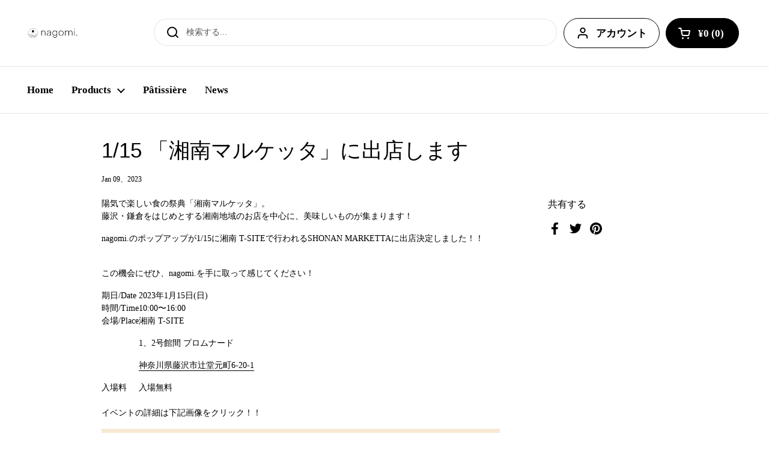

--- FILE ---
content_type: text/html; charset=utf-8
request_url: https://nagomi-avoi.com/blogs/%E3%83%8B%E3%83%A5%E3%83%BC%E3%82%B9/1-15-%E6%B9%98%E5%8D%97%E3%83%9E%E3%83%AB%E3%82%B1%E3%83%83%E3%82%BF-%E3%81%AB%E5%87%BA%E5%BA%97%E3%81%97%E3%81%BE%E3%81%99
body_size: 26781
content:
<!doctype html><html class="no-js" lang="ja" dir="ltr">
<head>

	<meta charset="utf-8">
  <meta http-equiv="X-UA-Compatible" content="IE=edge,chrome=1">
  <meta name="viewport" content="width=device-width, initial-scale=1.0, height=device-height, minimum-scale=1.0"><link rel="shortcut icon" href="//nagomi-avoi.com/cdn/shop/files/Pasted_Graphic_1_9848e8cf-142f-43a0-885e-6902abd4d205.png?crop=center&height=32&v=1666014962&width=32" type="image/png" /><title>1/15 「湘南マルケッタ」に出店します &ndash; nagomi.</title><meta name="description" content="陽気で楽しい食の祭典「湘南マルケッタ」。藤沢・鎌倉をはじめとする湘南地域のお店を中心に、美味しいものが集まります！ nagomi.のポップアップが1/15に湘南 T-SITEで行われるSHONAN MARKETTAに出店決定しました！！ この機会にぜひ、nagomi.を手に取って感じてください！ 期日/Date 2023年1月15日(日) 時間/Time 10:00〜16:00 会場/Place 湘南 T-SITE 1、2号館間 プロムナード 神奈川県藤沢市辻堂元町6-20-1 入場料 入場無料 イベントの詳細は下記画像をクリック！！"><meta property="og:type" content="article">
  <meta property="og:title" content="1/15 「湘南マルケッタ」に出店します">

  
<meta property="og:description" content="陽気で楽しい食の祭典「湘南マルケッタ」。藤沢・鎌倉をはじめとする湘南地域のお店を中心に、美味しいものが集まります！ nagomi.のポップアップが1/15に湘南 T-SITEで行われるSHONAN MARKETTAに出店決定しました！！ この機会にぜひ、nagomi.を手に取って感じてください！ 期日/Date 2023年1月15日(日) 時間/Time 10:00〜16:00 会場/Place 湘南 T-SITE 1、2号館間 プロムナード 神奈川県藤沢市辻堂元町6-20-1 入場料 入場無料 イベントの詳細は下記画像をクリック！！"><meta property="og:url" content="https://nagomi-avoi.com/blogs/%e3%83%8b%e3%83%a5%e3%83%bc%e3%82%b9/1-15-%e6%b9%98%e5%8d%97%e3%83%9e%e3%83%ab%e3%82%b1%e3%83%83%e3%82%bf-%e3%81%ab%e5%87%ba%e5%ba%97%e3%81%97%e3%81%be%e3%81%99">
<meta property="og:site_name" content="nagomi."><meta name="twitter:card" content="summary"><meta name="twitter:title" content="1/15 「湘南マルケッタ」に出店します">
  <meta name="twitter:description" content="
陽気で楽しい食の祭典「湘南マルケッタ」。藤沢・鎌倉をはじめとする湘南地域のお店を中心に、美味しいものが集まります！
nagomi.のポップアップが1/15に湘南 T-SITEで行われるSHONAN MARKETTAに出店決定しました！！

この機会にぜひ、nagomi.を手に取って感じてください！



期日/Date


2023年1月15日(日)



時間/Time
10:00〜16:00


会場/Place

湘南 T-SITE

1、2号館間 プロムナード
神奈川県藤沢市辻堂元町6-20-1



入場料
入場無料




イベントの詳細は下記画像をクリック！！
">

  
<script type="application/ld+json">
  {
    "@context": "http://schema.org",
    "@type": "BlogPosting",
    "mainEntityOfPage": "/blogs/%E3%83%8B%E3%83%A5%E3%83%BC%E3%82%B9/1-15-%E6%B9%98%E5%8D%97%E3%83%9E%E3%83%AB%E3%82%B1%E3%83%83%E3%82%BF-%E3%81%AB%E5%87%BA%E5%BA%97%E3%81%97%E3%81%BE%E3%81%99",
    "articleSection": "ニュース",
    "keywords": "",
    "headline": "1\/15 「湘南マルケッタ」に出店します",
    "description": "\n陽気で楽しい食の祭典「湘南マルケッタ」。藤沢・鎌倉をはじめとする湘南地域のお店を中心に、美味しいものが集まります！\nnagomi.のポップアップが1\/15に湘南 T-SITEで行われるSHONAN MARKETTAに出店決定しました！！\n\nこの機会にぜひ、nagomi.を手に取って感じてください！\n\n\n\n期日\/Date\n\n\n2023年1月15日(日)\n\n\n\n時間\/Time\n10:00〜16:00\n\n\n会場\/Place\n\n湘南 T-SITE\n\n1、2号館間 プロムナード\n神奈川県藤沢市辻堂元町6-20-1\n\n\n\n入場料\n入場無料\n\n\n\n\nイベントの詳細は下記画像をクリック！！\n",
    "dateCreated": "2023-01-05T23:32:55",
    "datePublished": "2023-01-09T00:00:02",
    "dateModified": "2023-01-09T00:00:02",
    "image": {
      "@type": "ImageObject",
      "url": "https:Liquid error (snippets/microdata-schema line 81): invalid url input",
      "image": "https:Liquid error (snippets/microdata-schema line 82): invalid url input",
      "name": null,
      "width": "1024",
      "height": "1024"
    },
    "author": {
      "@type": "Person",
      "name": "Kent Uchiumi",
      "givenName": "Kent",
      "familyName": "Uchiumi"
    },
    "publisher": {
      "@type": "Organization",
      "name": "nagomi."
    },
    "commentCount": 0,
    "comment": []
  }
  </script><script type="application/ld+json">
  {
    "@context": "http://schema.org",
    "@type": "BreadcrumbList",
  "itemListElement": [{
      "@type": "ListItem",
      "position": 1,
      "name": "ホーム",
      "item": "https://nagomi-avoi.com"
    },{
          "@type": "ListItem",
          "position": 2,
          "name": "ニュース",
          "item": "https://nagomi-avoi.com/blogs/%E3%83%8B%E3%83%A5%E3%83%BC%E3%82%B9"
        }, {
          "@type": "ListItem",
          "position": 3,
          "name": "ニュース",
          "item": "https://nagomi-avoi.com/blogs/%E3%83%8B%E3%83%A5%E3%83%BC%E3%82%B9/1-15-%E6%B9%98%E5%8D%97%E3%83%9E%E3%83%AB%E3%82%B1%E3%83%83%E3%82%BF-%E3%81%AB%E5%87%BA%E5%BA%97%E3%81%97%E3%81%BE%E3%81%99"
        }]
  }
  </script><script type="application/ld+json">
  {
    "@context": "http://schema.org",
    "@type" : "Organization",
  "name" : "nagomi.",
  "url" : "https://nagomi-avoi.com",
  "potentialAction": {
    "@type": "SearchAction",
    "target": "/search?q={search_term}",
    "query-input": "required name=search_term"
  }
  }
  </script><link rel="canonical" href="https://nagomi-avoi.com/blogs/%e3%83%8b%e3%83%a5%e3%83%bc%e3%82%b9/1-15-%e6%b9%98%e5%8d%97%e3%83%9e%e3%83%ab%e3%82%b1%e3%83%83%e3%82%bf-%e3%81%ab%e5%87%ba%e5%ba%97%e3%81%97%e3%81%be%e3%81%99">

  <link rel="preconnect" href="https://cdn.shopify.com"><style type="text/css">




</style>
<style type="text/css">

  :root {

    /* Direction */
    --direction: ltr;

    /* Font variables */

    --font-stack-headings: "system_ui", -apple-system, 'Segoe UI', Roboto, 'Helvetica Neue', 'Noto Sans', 'Liberation Sans', Arial, sans-serif, 'Apple Color Emoji', 'Segoe UI Emoji', 'Segoe UI Symbol', 'Noto Color Emoji';
    --font-weight-headings: 400;
    --font-style-headings: normal;

    --font-stack-body: "New York", Iowan Old Style, Apple Garamond, Baskerville, Times New Roman, Droid Serif, Times, Source Serif Pro, serif, Apple Color Emoji, Segoe UI Emoji, Segoe UI Symbol;
    --font-weight-body: 400;--font-weight-body-bold: 700;--font-style-body: normal;--font-weight-buttons: var(--font-weight-body-bold);--font-weight-menu: var(--font-weight-body-bold);--base-headings-size: 50;
    --base-headings-line: 1.2;
    --base-body-size: 14;
    --base-body-line: 1.5;

    --base-menu-size: 17;

    /* Color variables */

    --color-background-header: #ffffff;
    --color-secondary-background-header: rgba(0, 0, 0, 0.08);
    --color-opacity-background-header: rgba(255, 255, 255, 0);
    --color-text-header: #000000;
    --color-foreground-header: #fff;
    --color-accent-header: #3ab877;
    --color-foreground-accent-header: #fff;
    --color-borders-header: rgba(0, 0, 0, 0.1);

    --color-background-main: #ffffff;
    --color-secondary-background-main: rgba(0, 0, 0, 0.08);
    --color-third-background-main: rgba(0, 0, 0, 0.04);
    --color-fourth-background-main: rgba(0, 0, 0, 0.02);
    --color-opacity-background-main: rgba(255, 255, 255, 0);
    --color-text-main: #000000;
    --color-foreground-main: #fff;
    --color-secondary-text-main: rgba(0, 0, 0, 0.6);
    --color-accent-main: #ff7070;
    --color-foreground-accent-main: #000;
    --color-borders-main: rgba(0, 0, 0, 0.15);

    --color-background-cards: #ffffff;
    --color-text-cards: #000000;
    --color-foreground-cards: #fff;
    --color-secondary-text-cards: rgba(0, 0, 0, 0.6);
    --color-accent-cards: #b83a3a;
    --color-foreground-accent-cards: #fff;
    --color-borders-cards: #e1e1e1;

    --color-background-footer: #ffffff;
    --color-text-footer: #000000;
    --color-accent-footer: #3ab877;
    --color-borders-footer: rgba(0, 0, 0, 0.15);

    --color-borders-forms-primary: rgba(0, 0, 0, 0.3);
    --color-borders-forms-secondary: rgba(0, 0, 0, 0.6);

    /* Borders */

    --border-width-cards: 0px;
    --border-radius-cards: 0px;
    --border-width-buttons: 1px;
    --border-radius-buttons: 30px;
    --border-width-forms: 1px;
    --border-radius-forms: 5px;

    /* Layout */
    --grid-gap-original-base: 26px;
    --container-vertical-space-base: 50px;

  }

  .facets__summary, #main select, .sidebar select {
    background-image: url('data:image/svg+xml;utf8,<svg width="13" height="8" fill="none" xmlns="http://www.w3.org/2000/svg"><path d="M1.414.086 7.9 6.57 6.485 7.985 0 1.5 1.414.086Z" fill="%23000000"/><path d="M12.985 1.515 6.5 8 5.085 6.586 11.571.101l1.414 1.414Z" fill="%23000000"/></svg>');
  }

  .card .star-rating__stars {
    background-image: url('data:image/svg+xml;utf8,<svg width="20" height="13" viewBox="0 0 14 13" fill="none" xmlns="http://www.w3.org/2000/svg"><path d="m7 0 1.572 4.837h5.085l-4.114 2.99 1.572 4.836L7 9.673l-4.114 2.99 1.571-4.837-4.114-2.99h5.085L7 0Z" stroke="%23000000" stroke-width="1"/></svg>');
  }
  .card .star-rating__stars-active {
    background-image: url('data:image/svg+xml;utf8,<svg width="20" height="13" viewBox="0 0 14 13" fill="none" xmlns="http://www.w3.org/2000/svg"><path d="m7 0 1.572 4.837h5.085l-4.114 2.99 1.572 4.836L7 9.673l-4.114 2.99 1.571-4.837-4.114-2.99h5.085L7 0Z" fill="%23000000" stroke-width="0"/></svg>');
  }

  .star-rating__stars {
    background-image: url('data:image/svg+xml;utf8,<svg width="20" height="13" viewBox="0 0 14 13" fill="none" xmlns="http://www.w3.org/2000/svg"><path d="m7 0 1.572 4.837h5.085l-4.114 2.99 1.572 4.836L7 9.673l-4.114 2.99 1.571-4.837-4.114-2.99h5.085L7 0Z" stroke="%23000000" stroke-width="1"/></svg>');
  }
  .star-rating__stars-active {
    background-image: url('data:image/svg+xml;utf8,<svg width="20" height="13" viewBox="0 0 14 13" fill="none" xmlns="http://www.w3.org/2000/svg"><path d="m7 0 1.572 4.837h5.085l-4.114 2.99 1.572 4.836L7 9.673l-4.114 2.99 1.571-4.837-4.114-2.99h5.085L7 0Z" fill="%23000000" stroke-width="0"/></svg>');
  }

</style>

<style id="root-height">
  :root {
    --window-height: 100vh;
  }
</style><link href="//nagomi-avoi.com/cdn/shop/t/12/assets/theme.css?v=113624488748294014681670245990" as="style" rel="preload"><link href="//nagomi-avoi.com/cdn/shop/t/12/assets/section-header.css?v=53341520990895507171669463222" as="style" rel="preload"><link href="//nagomi-avoi.com/cdn/shop/t/12/assets/section-main-article.css?v=61850626718940870111669463223" as="style" rel="preload"><link href="//nagomi-avoi.com/cdn/shop/t/12/assets/theme.css?v=113624488748294014681670245990" rel="stylesheet" type="text/css" media="all" />

	<script>window.performance && window.performance.mark && window.performance.mark('shopify.content_for_header.start');</script><meta name="facebook-domain-verification" content="lf4wjbw6dndv5qmwjlj7yot2mxay2p">
<meta name="google-site-verification" content="EH6faAbKO9NPQc713c3dK8mCJCvJyiebnGXgxCNZJzQ">
<meta id="shopify-digital-wallet" name="shopify-digital-wallet" content="/56404148291/digital_wallets/dialog">
<meta name="shopify-checkout-api-token" content="888f52ecd75b7e304b157d281f1fee73">
<link rel="alternate" type="application/atom+xml" title="Feed" href="/blogs/%E3%83%8B%E3%83%A5%E3%83%BC%E3%82%B9.atom" />
<script async="async" src="/checkouts/internal/preloads.js?locale=ja-JP"></script>
<link rel="preconnect" href="https://shop.app" crossorigin="anonymous">
<script async="async" src="https://shop.app/checkouts/internal/preloads.js?locale=ja-JP&shop_id=56404148291" crossorigin="anonymous"></script>
<script id="apple-pay-shop-capabilities" type="application/json">{"shopId":56404148291,"countryCode":"JP","currencyCode":"JPY","merchantCapabilities":["supports3DS"],"merchantId":"gid:\/\/shopify\/Shop\/56404148291","merchantName":"nagomi.","requiredBillingContactFields":["postalAddress","email","phone"],"requiredShippingContactFields":["postalAddress","email","phone"],"shippingType":"shipping","supportedNetworks":["visa","masterCard","amex","jcb","discover"],"total":{"type":"pending","label":"nagomi.","amount":"1.00"},"shopifyPaymentsEnabled":true,"supportsSubscriptions":true}</script>
<script id="shopify-features" type="application/json">{"accessToken":"888f52ecd75b7e304b157d281f1fee73","betas":["rich-media-storefront-analytics"],"domain":"nagomi-avoi.com","predictiveSearch":false,"shopId":56404148291,"locale":"ja"}</script>
<script>var Shopify = Shopify || {};
Shopify.shop = "nagomi-patisserie.myshopify.com";
Shopify.locale = "ja";
Shopify.currency = {"active":"JPY","rate":"1.0"};
Shopify.country = "JP";
Shopify.theme = {"name":"nagomi. 22.11.26","id":123834138691,"schema_name":"Local","schema_version":"1.1.1","theme_store_id":1651,"role":"main"};
Shopify.theme.handle = "null";
Shopify.theme.style = {"id":null,"handle":null};
Shopify.cdnHost = "nagomi-avoi.com/cdn";
Shopify.routes = Shopify.routes || {};
Shopify.routes.root = "/";</script>
<script type="module">!function(o){(o.Shopify=o.Shopify||{}).modules=!0}(window);</script>
<script>!function(o){function n(){var o=[];function n(){o.push(Array.prototype.slice.apply(arguments))}return n.q=o,n}var t=o.Shopify=o.Shopify||{};t.loadFeatures=n(),t.autoloadFeatures=n()}(window);</script>
<script>
  window.ShopifyPay = window.ShopifyPay || {};
  window.ShopifyPay.apiHost = "shop.app\/pay";
  window.ShopifyPay.redirectState = null;
</script>
<script id="shop-js-analytics" type="application/json">{"pageType":"article"}</script>
<script defer="defer" async type="module" src="//nagomi-avoi.com/cdn/shopifycloud/shop-js/modules/v2/client.init-shop-cart-sync_PyU3Cxph.ja.esm.js"></script>
<script defer="defer" async type="module" src="//nagomi-avoi.com/cdn/shopifycloud/shop-js/modules/v2/chunk.common_3XpQ5sgE.esm.js"></script>
<script type="module">
  await import("//nagomi-avoi.com/cdn/shopifycloud/shop-js/modules/v2/client.init-shop-cart-sync_PyU3Cxph.ja.esm.js");
await import("//nagomi-avoi.com/cdn/shopifycloud/shop-js/modules/v2/chunk.common_3XpQ5sgE.esm.js");

  window.Shopify.SignInWithShop?.initShopCartSync?.({"fedCMEnabled":true,"windoidEnabled":true});

</script>
<script>
  window.Shopify = window.Shopify || {};
  if (!window.Shopify.featureAssets) window.Shopify.featureAssets = {};
  window.Shopify.featureAssets['shop-js'] = {"shop-cart-sync":["modules/v2/client.shop-cart-sync_iBe2HkXL.ja.esm.js","modules/v2/chunk.common_3XpQ5sgE.esm.js"],"init-fed-cm":["modules/v2/client.init-fed-cm_4nT_o4d8.ja.esm.js","modules/v2/chunk.common_3XpQ5sgE.esm.js"],"init-windoid":["modules/v2/client.init-windoid_qVCuPx85.ja.esm.js","modules/v2/chunk.common_3XpQ5sgE.esm.js"],"shop-cash-offers":["modules/v2/client.shop-cash-offers_xgnxIoYx.ja.esm.js","modules/v2/chunk.common_3XpQ5sgE.esm.js","modules/v2/chunk.modal_CDmZwZ67.esm.js"],"shop-button":["modules/v2/client.shop-button_D-AUf6XJ.ja.esm.js","modules/v2/chunk.common_3XpQ5sgE.esm.js"],"init-shop-email-lookup-coordinator":["modules/v2/client.init-shop-email-lookup-coordinator_CoiRXg_f.ja.esm.js","modules/v2/chunk.common_3XpQ5sgE.esm.js"],"shop-toast-manager":["modules/v2/client.shop-toast-manager_2q6-qtse.ja.esm.js","modules/v2/chunk.common_3XpQ5sgE.esm.js"],"shop-login-button":["modules/v2/client.shop-login-button_jJCllpG3.ja.esm.js","modules/v2/chunk.common_3XpQ5sgE.esm.js","modules/v2/chunk.modal_CDmZwZ67.esm.js"],"avatar":["modules/v2/client.avatar_BTnouDA3.ja.esm.js"],"init-shop-cart-sync":["modules/v2/client.init-shop-cart-sync_PyU3Cxph.ja.esm.js","modules/v2/chunk.common_3XpQ5sgE.esm.js"],"pay-button":["modules/v2/client.pay-button_DUSCSBhc.ja.esm.js","modules/v2/chunk.common_3XpQ5sgE.esm.js"],"init-shop-for-new-customer-accounts":["modules/v2/client.init-shop-for-new-customer-accounts_CQaxpM10.ja.esm.js","modules/v2/client.shop-login-button_jJCllpG3.ja.esm.js","modules/v2/chunk.common_3XpQ5sgE.esm.js","modules/v2/chunk.modal_CDmZwZ67.esm.js"],"init-customer-accounts-sign-up":["modules/v2/client.init-customer-accounts-sign-up_C8nXD2V_.ja.esm.js","modules/v2/client.shop-login-button_jJCllpG3.ja.esm.js","modules/v2/chunk.common_3XpQ5sgE.esm.js","modules/v2/chunk.modal_CDmZwZ67.esm.js"],"shop-follow-button":["modules/v2/client.shop-follow-button_Cpw2kC42.ja.esm.js","modules/v2/chunk.common_3XpQ5sgE.esm.js","modules/v2/chunk.modal_CDmZwZ67.esm.js"],"checkout-modal":["modules/v2/client.checkout-modal_eFi38ufj.ja.esm.js","modules/v2/chunk.common_3XpQ5sgE.esm.js","modules/v2/chunk.modal_CDmZwZ67.esm.js"],"init-customer-accounts":["modules/v2/client.init-customer-accounts_DjqcXQGc.ja.esm.js","modules/v2/client.shop-login-button_jJCllpG3.ja.esm.js","modules/v2/chunk.common_3XpQ5sgE.esm.js","modules/v2/chunk.modal_CDmZwZ67.esm.js"],"lead-capture":["modules/v2/client.lead-capture_CdXRTdfz.ja.esm.js","modules/v2/chunk.common_3XpQ5sgE.esm.js","modules/v2/chunk.modal_CDmZwZ67.esm.js"],"shop-login":["modules/v2/client.shop-login_C-CHoYGE.ja.esm.js","modules/v2/chunk.common_3XpQ5sgE.esm.js","modules/v2/chunk.modal_CDmZwZ67.esm.js"],"payment-terms":["modules/v2/client.payment-terms_cWctAF1p.ja.esm.js","modules/v2/chunk.common_3XpQ5sgE.esm.js","modules/v2/chunk.modal_CDmZwZ67.esm.js"]};
</script>
<script id="__st">var __st={"a":56404148291,"offset":32400,"reqid":"c39ca475-9b51-4d26-80b0-42a1ee325c2f-1768910383","pageurl":"nagomi-avoi.com\/blogs\/%E3%83%8B%E3%83%A5%E3%83%BC%E3%82%B9\/1-15-%E6%B9%98%E5%8D%97%E3%83%9E%E3%83%AB%E3%82%B1%E3%83%83%E3%82%BF-%E3%81%AB%E5%87%BA%E5%BA%97%E3%81%97%E3%81%BE%E3%81%99","s":"articles-556776980547","u":"5907ab3e6c7d","p":"article","rtyp":"article","rid":556776980547};</script>
<script>window.ShopifyPaypalV4VisibilityTracking = true;</script>
<script id="captcha-bootstrap">!function(){'use strict';const t='contact',e='account',n='new_comment',o=[[t,t],['blogs',n],['comments',n],[t,'customer']],c=[[e,'customer_login'],[e,'guest_login'],[e,'recover_customer_password'],[e,'create_customer']],r=t=>t.map((([t,e])=>`form[action*='/${t}']:not([data-nocaptcha='true']) input[name='form_type'][value='${e}']`)).join(','),a=t=>()=>t?[...document.querySelectorAll(t)].map((t=>t.form)):[];function s(){const t=[...o],e=r(t);return a(e)}const i='password',u='form_key',d=['recaptcha-v3-token','g-recaptcha-response','h-captcha-response',i],f=()=>{try{return window.sessionStorage}catch{return}},m='__shopify_v',_=t=>t.elements[u];function p(t,e,n=!1){try{const o=window.sessionStorage,c=JSON.parse(o.getItem(e)),{data:r}=function(t){const{data:e,action:n}=t;return t[m]||n?{data:e,action:n}:{data:t,action:n}}(c);for(const[e,n]of Object.entries(r))t.elements[e]&&(t.elements[e].value=n);n&&o.removeItem(e)}catch(o){console.error('form repopulation failed',{error:o})}}const l='form_type',E='cptcha';function T(t){t.dataset[E]=!0}const w=window,h=w.document,L='Shopify',v='ce_forms',y='captcha';let A=!1;((t,e)=>{const n=(g='f06e6c50-85a8-45c8-87d0-21a2b65856fe',I='https://cdn.shopify.com/shopifycloud/storefront-forms-hcaptcha/ce_storefront_forms_captcha_hcaptcha.v1.5.2.iife.js',D={infoText:'hCaptchaによる保護',privacyText:'プライバシー',termsText:'利用規約'},(t,e,n)=>{const o=w[L][v],c=o.bindForm;if(c)return c(t,g,e,D).then(n);var r;o.q.push([[t,g,e,D],n]),r=I,A||(h.body.append(Object.assign(h.createElement('script'),{id:'captcha-provider',async:!0,src:r})),A=!0)});var g,I,D;w[L]=w[L]||{},w[L][v]=w[L][v]||{},w[L][v].q=[],w[L][y]=w[L][y]||{},w[L][y].protect=function(t,e){n(t,void 0,e),T(t)},Object.freeze(w[L][y]),function(t,e,n,w,h,L){const[v,y,A,g]=function(t,e,n){const i=e?o:[],u=t?c:[],d=[...i,...u],f=r(d),m=r(i),_=r(d.filter((([t,e])=>n.includes(e))));return[a(f),a(m),a(_),s()]}(w,h,L),I=t=>{const e=t.target;return e instanceof HTMLFormElement?e:e&&e.form},D=t=>v().includes(t);t.addEventListener('submit',(t=>{const e=I(t);if(!e)return;const n=D(e)&&!e.dataset.hcaptchaBound&&!e.dataset.recaptchaBound,o=_(e),c=g().includes(e)&&(!o||!o.value);(n||c)&&t.preventDefault(),c&&!n&&(function(t){try{if(!f())return;!function(t){const e=f();if(!e)return;const n=_(t);if(!n)return;const o=n.value;o&&e.removeItem(o)}(t);const e=Array.from(Array(32),(()=>Math.random().toString(36)[2])).join('');!function(t,e){_(t)||t.append(Object.assign(document.createElement('input'),{type:'hidden',name:u})),t.elements[u].value=e}(t,e),function(t,e){const n=f();if(!n)return;const o=[...t.querySelectorAll(`input[type='${i}']`)].map((({name:t})=>t)),c=[...d,...o],r={};for(const[a,s]of new FormData(t).entries())c.includes(a)||(r[a]=s);n.setItem(e,JSON.stringify({[m]:1,action:t.action,data:r}))}(t,e)}catch(e){console.error('failed to persist form',e)}}(e),e.submit())}));const S=(t,e)=>{t&&!t.dataset[E]&&(n(t,e.some((e=>e===t))),T(t))};for(const o of['focusin','change'])t.addEventListener(o,(t=>{const e=I(t);D(e)&&S(e,y())}));const B=e.get('form_key'),M=e.get(l),P=B&&M;t.addEventListener('DOMContentLoaded',(()=>{const t=y();if(P)for(const e of t)e.elements[l].value===M&&p(e,B);[...new Set([...A(),...v().filter((t=>'true'===t.dataset.shopifyCaptcha))])].forEach((e=>S(e,t)))}))}(h,new URLSearchParams(w.location.search),n,t,e,['guest_login'])})(!0,!0)}();</script>
<script integrity="sha256-4kQ18oKyAcykRKYeNunJcIwy7WH5gtpwJnB7kiuLZ1E=" data-source-attribution="shopify.loadfeatures" defer="defer" src="//nagomi-avoi.com/cdn/shopifycloud/storefront/assets/storefront/load_feature-a0a9edcb.js" crossorigin="anonymous"></script>
<script crossorigin="anonymous" defer="defer" src="//nagomi-avoi.com/cdn/shopifycloud/storefront/assets/shopify_pay/storefront-65b4c6d7.js?v=20250812"></script>
<script data-source-attribution="shopify.dynamic_checkout.dynamic.init">var Shopify=Shopify||{};Shopify.PaymentButton=Shopify.PaymentButton||{isStorefrontPortableWallets:!0,init:function(){window.Shopify.PaymentButton.init=function(){};var t=document.createElement("script");t.src="https://nagomi-avoi.com/cdn/shopifycloud/portable-wallets/latest/portable-wallets.ja.js",t.type="module",document.head.appendChild(t)}};
</script>
<script data-source-attribution="shopify.dynamic_checkout.buyer_consent">
  function portableWalletsHideBuyerConsent(e){var t=document.getElementById("shopify-buyer-consent"),n=document.getElementById("shopify-subscription-policy-button");t&&n&&(t.classList.add("hidden"),t.setAttribute("aria-hidden","true"),n.removeEventListener("click",e))}function portableWalletsShowBuyerConsent(e){var t=document.getElementById("shopify-buyer-consent"),n=document.getElementById("shopify-subscription-policy-button");t&&n&&(t.classList.remove("hidden"),t.removeAttribute("aria-hidden"),n.addEventListener("click",e))}window.Shopify?.PaymentButton&&(window.Shopify.PaymentButton.hideBuyerConsent=portableWalletsHideBuyerConsent,window.Shopify.PaymentButton.showBuyerConsent=portableWalletsShowBuyerConsent);
</script>
<script data-source-attribution="shopify.dynamic_checkout.cart.bootstrap">document.addEventListener("DOMContentLoaded",(function(){function t(){return document.querySelector("shopify-accelerated-checkout-cart, shopify-accelerated-checkout")}if(t())Shopify.PaymentButton.init();else{new MutationObserver((function(e,n){t()&&(Shopify.PaymentButton.init(),n.disconnect())})).observe(document.body,{childList:!0,subtree:!0})}}));
</script>
<link id="shopify-accelerated-checkout-styles" rel="stylesheet" media="screen" href="https://nagomi-avoi.com/cdn/shopifycloud/portable-wallets/latest/accelerated-checkout-backwards-compat.css" crossorigin="anonymous">
<style id="shopify-accelerated-checkout-cart">
        #shopify-buyer-consent {
  margin-top: 1em;
  display: inline-block;
  width: 100%;
}

#shopify-buyer-consent.hidden {
  display: none;
}

#shopify-subscription-policy-button {
  background: none;
  border: none;
  padding: 0;
  text-decoration: underline;
  font-size: inherit;
  cursor: pointer;
}

#shopify-subscription-policy-button::before {
  box-shadow: none;
}

      </style>

<script>window.performance && window.performance.mark && window.performance.mark('shopify.content_for_header.end');</script>

  <script>
    const rbi = [];
    const ribSetSize = (img) => {
      if ( img.offsetWidth / img.dataset.ratio < img.offsetHeight ) {
        img.setAttribute('sizes', `${Math.ceil(img.offsetHeight * img.dataset.ratio)}px`);
      } else {
        img.setAttribute('sizes', `${Math.ceil(img.offsetWidth)}px`);
      }
    }
    const debounce = (fn, wait) => {
      let t;
      return (...args) => {
        clearTimeout(t);
        t = setTimeout(() => fn.apply(this, args), wait);
      };
    }
    window.KEYCODES = {
      TAB: 9,
      ESC: 27,
      DOWN: 40,
      RIGHT: 39,
      UP: 38,
      LEFT: 37,
      RETURN: 13
    };
    window.addEventListener('resize', debounce(()=>{
      for ( let img of rbi ) {
        ribSetSize(img);
      }
    }, 250));
  </script><noscript>
    <link rel="stylesheet" href="//nagomi-avoi.com/cdn/shop/t/12/assets/theme-noscript.css?v=143499523122431679711669463221">
  </noscript>


<!-- letters begin -->
<script>
var getUrlVars = function () {
    var vars = {};
    var param = location.search.substring(1).split('&');
    for (var i = 0; i < param.length; i++) {
        var keySearch = param[i].search(/=/);
        var key = '';
        if (keySearch != -1) key = param[i].slice(0, keySearch);
        var val = param[i].slice(param[i].indexOf('=', 0) + 1);
        if (key != '') vars[key] = decodeURI(val);
    }
    return vars;
}

var vars = getUrlVars();
if (vars.letters_aid && vars.rurl) {
    var htmltag = document.getElementsByTagName("html")[0];
    htmltag.style.visibility = "hidden";
}
</script>
<!-- letters end -->

<script src="https://cdn.shopify.com/extensions/19689677-6488-4a31-adf3-fcf4359c5fd9/forms-2295/assets/shopify-forms-loader.js" type="text/javascript" defer="defer"></script>
<meta property="og:image" content="https://cdn.shopify.com/s/files/1/0564/0414/8291/files/DSC04397.jpg?v=1665787065" />
<meta property="og:image:secure_url" content="https://cdn.shopify.com/s/files/1/0564/0414/8291/files/DSC04397.jpg?v=1665787065" />
<meta property="og:image:width" content="4140" />
<meta property="og:image:height" content="2765" />
<link href="https://monorail-edge.shopifysvc.com" rel="dns-prefetch">
<script>(function(){if ("sendBeacon" in navigator && "performance" in window) {try {var session_token_from_headers = performance.getEntriesByType('navigation')[0].serverTiming.find(x => x.name == '_s').description;} catch {var session_token_from_headers = undefined;}var session_cookie_matches = document.cookie.match(/_shopify_s=([^;]*)/);var session_token_from_cookie = session_cookie_matches && session_cookie_matches.length === 2 ? session_cookie_matches[1] : "";var session_token = session_token_from_headers || session_token_from_cookie || "";function handle_abandonment_event(e) {var entries = performance.getEntries().filter(function(entry) {return /monorail-edge.shopifysvc.com/.test(entry.name);});if (!window.abandonment_tracked && entries.length === 0) {window.abandonment_tracked = true;var currentMs = Date.now();var navigation_start = performance.timing.navigationStart;var payload = {shop_id: 56404148291,url: window.location.href,navigation_start,duration: currentMs - navigation_start,session_token,page_type: "article"};window.navigator.sendBeacon("https://monorail-edge.shopifysvc.com/v1/produce", JSON.stringify({schema_id: "online_store_buyer_site_abandonment/1.1",payload: payload,metadata: {event_created_at_ms: currentMs,event_sent_at_ms: currentMs}}));}}window.addEventListener('pagehide', handle_abandonment_event);}}());</script>
<script id="web-pixels-manager-setup">(function e(e,d,r,n,o){if(void 0===o&&(o={}),!Boolean(null===(a=null===(i=window.Shopify)||void 0===i?void 0:i.analytics)||void 0===a?void 0:a.replayQueue)){var i,a;window.Shopify=window.Shopify||{};var t=window.Shopify;t.analytics=t.analytics||{};var s=t.analytics;s.replayQueue=[],s.publish=function(e,d,r){return s.replayQueue.push([e,d,r]),!0};try{self.performance.mark("wpm:start")}catch(e){}var l=function(){var e={modern:/Edge?\/(1{2}[4-9]|1[2-9]\d|[2-9]\d{2}|\d{4,})\.\d+(\.\d+|)|Firefox\/(1{2}[4-9]|1[2-9]\d|[2-9]\d{2}|\d{4,})\.\d+(\.\d+|)|Chrom(ium|e)\/(9{2}|\d{3,})\.\d+(\.\d+|)|(Maci|X1{2}).+ Version\/(15\.\d+|(1[6-9]|[2-9]\d|\d{3,})\.\d+)([,.]\d+|)( \(\w+\)|)( Mobile\/\w+|) Safari\/|Chrome.+OPR\/(9{2}|\d{3,})\.\d+\.\d+|(CPU[ +]OS|iPhone[ +]OS|CPU[ +]iPhone|CPU IPhone OS|CPU iPad OS)[ +]+(15[._]\d+|(1[6-9]|[2-9]\d|\d{3,})[._]\d+)([._]\d+|)|Android:?[ /-](13[3-9]|1[4-9]\d|[2-9]\d{2}|\d{4,})(\.\d+|)(\.\d+|)|Android.+Firefox\/(13[5-9]|1[4-9]\d|[2-9]\d{2}|\d{4,})\.\d+(\.\d+|)|Android.+Chrom(ium|e)\/(13[3-9]|1[4-9]\d|[2-9]\d{2}|\d{4,})\.\d+(\.\d+|)|SamsungBrowser\/([2-9]\d|\d{3,})\.\d+/,legacy:/Edge?\/(1[6-9]|[2-9]\d|\d{3,})\.\d+(\.\d+|)|Firefox\/(5[4-9]|[6-9]\d|\d{3,})\.\d+(\.\d+|)|Chrom(ium|e)\/(5[1-9]|[6-9]\d|\d{3,})\.\d+(\.\d+|)([\d.]+$|.*Safari\/(?![\d.]+ Edge\/[\d.]+$))|(Maci|X1{2}).+ Version\/(10\.\d+|(1[1-9]|[2-9]\d|\d{3,})\.\d+)([,.]\d+|)( \(\w+\)|)( Mobile\/\w+|) Safari\/|Chrome.+OPR\/(3[89]|[4-9]\d|\d{3,})\.\d+\.\d+|(CPU[ +]OS|iPhone[ +]OS|CPU[ +]iPhone|CPU IPhone OS|CPU iPad OS)[ +]+(10[._]\d+|(1[1-9]|[2-9]\d|\d{3,})[._]\d+)([._]\d+|)|Android:?[ /-](13[3-9]|1[4-9]\d|[2-9]\d{2}|\d{4,})(\.\d+|)(\.\d+|)|Mobile Safari.+OPR\/([89]\d|\d{3,})\.\d+\.\d+|Android.+Firefox\/(13[5-9]|1[4-9]\d|[2-9]\d{2}|\d{4,})\.\d+(\.\d+|)|Android.+Chrom(ium|e)\/(13[3-9]|1[4-9]\d|[2-9]\d{2}|\d{4,})\.\d+(\.\d+|)|Android.+(UC? ?Browser|UCWEB|U3)[ /]?(15\.([5-9]|\d{2,})|(1[6-9]|[2-9]\d|\d{3,})\.\d+)\.\d+|SamsungBrowser\/(5\.\d+|([6-9]|\d{2,})\.\d+)|Android.+MQ{2}Browser\/(14(\.(9|\d{2,})|)|(1[5-9]|[2-9]\d|\d{3,})(\.\d+|))(\.\d+|)|K[Aa][Ii]OS\/(3\.\d+|([4-9]|\d{2,})\.\d+)(\.\d+|)/},d=e.modern,r=e.legacy,n=navigator.userAgent;return n.match(d)?"modern":n.match(r)?"legacy":"unknown"}(),u="modern"===l?"modern":"legacy",c=(null!=n?n:{modern:"",legacy:""})[u],f=function(e){return[e.baseUrl,"/wpm","/b",e.hashVersion,"modern"===e.buildTarget?"m":"l",".js"].join("")}({baseUrl:d,hashVersion:r,buildTarget:u}),m=function(e){var d=e.version,r=e.bundleTarget,n=e.surface,o=e.pageUrl,i=e.monorailEndpoint;return{emit:function(e){var a=e.status,t=e.errorMsg,s=(new Date).getTime(),l=JSON.stringify({metadata:{event_sent_at_ms:s},events:[{schema_id:"web_pixels_manager_load/3.1",payload:{version:d,bundle_target:r,page_url:o,status:a,surface:n,error_msg:t},metadata:{event_created_at_ms:s}}]});if(!i)return console&&console.warn&&console.warn("[Web Pixels Manager] No Monorail endpoint provided, skipping logging."),!1;try{return self.navigator.sendBeacon.bind(self.navigator)(i,l)}catch(e){}var u=new XMLHttpRequest;try{return u.open("POST",i,!0),u.setRequestHeader("Content-Type","text/plain"),u.send(l),!0}catch(e){return console&&console.warn&&console.warn("[Web Pixels Manager] Got an unhandled error while logging to Monorail."),!1}}}}({version:r,bundleTarget:l,surface:e.surface,pageUrl:self.location.href,monorailEndpoint:e.monorailEndpoint});try{o.browserTarget=l,function(e){var d=e.src,r=e.async,n=void 0===r||r,o=e.onload,i=e.onerror,a=e.sri,t=e.scriptDataAttributes,s=void 0===t?{}:t,l=document.createElement("script"),u=document.querySelector("head"),c=document.querySelector("body");if(l.async=n,l.src=d,a&&(l.integrity=a,l.crossOrigin="anonymous"),s)for(var f in s)if(Object.prototype.hasOwnProperty.call(s,f))try{l.dataset[f]=s[f]}catch(e){}if(o&&l.addEventListener("load",o),i&&l.addEventListener("error",i),u)u.appendChild(l);else{if(!c)throw new Error("Did not find a head or body element to append the script");c.appendChild(l)}}({src:f,async:!0,onload:function(){if(!function(){var e,d;return Boolean(null===(d=null===(e=window.Shopify)||void 0===e?void 0:e.analytics)||void 0===d?void 0:d.initialized)}()){var d=window.webPixelsManager.init(e)||void 0;if(d){var r=window.Shopify.analytics;r.replayQueue.forEach((function(e){var r=e[0],n=e[1],o=e[2];d.publishCustomEvent(r,n,o)})),r.replayQueue=[],r.publish=d.publishCustomEvent,r.visitor=d.visitor,r.initialized=!0}}},onerror:function(){return m.emit({status:"failed",errorMsg:"".concat(f," has failed to load")})},sri:function(e){var d=/^sha384-[A-Za-z0-9+/=]+$/;return"string"==typeof e&&d.test(e)}(c)?c:"",scriptDataAttributes:o}),m.emit({status:"loading"})}catch(e){m.emit({status:"failed",errorMsg:(null==e?void 0:e.message)||"Unknown error"})}}})({shopId: 56404148291,storefrontBaseUrl: "https://nagomi-avoi.com",extensionsBaseUrl: "https://extensions.shopifycdn.com/cdn/shopifycloud/web-pixels-manager",monorailEndpoint: "https://monorail-edge.shopifysvc.com/unstable/produce_batch",surface: "storefront-renderer",enabledBetaFlags: ["2dca8a86"],webPixelsConfigList: [{"id":"422019139","configuration":"{\"config\":\"{\\\"pixel_id\\\":\\\"GT-P8R8R2F\\\",\\\"target_country\\\":\\\"JP\\\",\\\"gtag_events\\\":[{\\\"type\\\":\\\"purchase\\\",\\\"action_label\\\":\\\"MC-SJR4VHX3J4\\\"},{\\\"type\\\":\\\"page_view\\\",\\\"action_label\\\":\\\"MC-SJR4VHX3J4\\\"},{\\\"type\\\":\\\"view_item\\\",\\\"action_label\\\":\\\"MC-SJR4VHX3J4\\\"}],\\\"enable_monitoring_mode\\\":false}\"}","eventPayloadVersion":"v1","runtimeContext":"OPEN","scriptVersion":"b2a88bafab3e21179ed38636efcd8a93","type":"APP","apiClientId":1780363,"privacyPurposes":[],"dataSharingAdjustments":{"protectedCustomerApprovalScopes":["read_customer_address","read_customer_email","read_customer_name","read_customer_personal_data","read_customer_phone"]}},{"id":"185466947","configuration":"{\"pixel_id\":\"386826035792445\",\"pixel_type\":\"facebook_pixel\",\"metaapp_system_user_token\":\"-\"}","eventPayloadVersion":"v1","runtimeContext":"OPEN","scriptVersion":"ca16bc87fe92b6042fbaa3acc2fbdaa6","type":"APP","apiClientId":2329312,"privacyPurposes":["ANALYTICS","MARKETING","SALE_OF_DATA"],"dataSharingAdjustments":{"protectedCustomerApprovalScopes":["read_customer_address","read_customer_email","read_customer_name","read_customer_personal_data","read_customer_phone"]}},{"id":"94830659","eventPayloadVersion":"v1","runtimeContext":"LAX","scriptVersion":"1","type":"CUSTOM","privacyPurposes":["ANALYTICS"],"name":"Google Analytics tag (migrated)"},{"id":"shopify-app-pixel","configuration":"{}","eventPayloadVersion":"v1","runtimeContext":"STRICT","scriptVersion":"0450","apiClientId":"shopify-pixel","type":"APP","privacyPurposes":["ANALYTICS","MARKETING"]},{"id":"shopify-custom-pixel","eventPayloadVersion":"v1","runtimeContext":"LAX","scriptVersion":"0450","apiClientId":"shopify-pixel","type":"CUSTOM","privacyPurposes":["ANALYTICS","MARKETING"]}],isMerchantRequest: false,initData: {"shop":{"name":"nagomi.","paymentSettings":{"currencyCode":"JPY"},"myshopifyDomain":"nagomi-patisserie.myshopify.com","countryCode":"JP","storefrontUrl":"https:\/\/nagomi-avoi.com"},"customer":null,"cart":null,"checkout":null,"productVariants":[],"purchasingCompany":null},},"https://nagomi-avoi.com/cdn","fcfee988w5aeb613cpc8e4bc33m6693e112",{"modern":"","legacy":""},{"shopId":"56404148291","storefrontBaseUrl":"https:\/\/nagomi-avoi.com","extensionBaseUrl":"https:\/\/extensions.shopifycdn.com\/cdn\/shopifycloud\/web-pixels-manager","surface":"storefront-renderer","enabledBetaFlags":"[\"2dca8a86\"]","isMerchantRequest":"false","hashVersion":"fcfee988w5aeb613cpc8e4bc33m6693e112","publish":"custom","events":"[[\"page_viewed\",{}]]"});</script><script>
  window.ShopifyAnalytics = window.ShopifyAnalytics || {};
  window.ShopifyAnalytics.meta = window.ShopifyAnalytics.meta || {};
  window.ShopifyAnalytics.meta.currency = 'JPY';
  var meta = {"page":{"pageType":"article","resourceType":"article","resourceId":556776980547,"requestId":"c39ca475-9b51-4d26-80b0-42a1ee325c2f-1768910383"}};
  for (var attr in meta) {
    window.ShopifyAnalytics.meta[attr] = meta[attr];
  }
</script>
<script class="analytics">
  (function () {
    var customDocumentWrite = function(content) {
      var jquery = null;

      if (window.jQuery) {
        jquery = window.jQuery;
      } else if (window.Checkout && window.Checkout.$) {
        jquery = window.Checkout.$;
      }

      if (jquery) {
        jquery('body').append(content);
      }
    };

    var hasLoggedConversion = function(token) {
      if (token) {
        return document.cookie.indexOf('loggedConversion=' + token) !== -1;
      }
      return false;
    }

    var setCookieIfConversion = function(token) {
      if (token) {
        var twoMonthsFromNow = new Date(Date.now());
        twoMonthsFromNow.setMonth(twoMonthsFromNow.getMonth() + 2);

        document.cookie = 'loggedConversion=' + token + '; expires=' + twoMonthsFromNow;
      }
    }

    var trekkie = window.ShopifyAnalytics.lib = window.trekkie = window.trekkie || [];
    if (trekkie.integrations) {
      return;
    }
    trekkie.methods = [
      'identify',
      'page',
      'ready',
      'track',
      'trackForm',
      'trackLink'
    ];
    trekkie.factory = function(method) {
      return function() {
        var args = Array.prototype.slice.call(arguments);
        args.unshift(method);
        trekkie.push(args);
        return trekkie;
      };
    };
    for (var i = 0; i < trekkie.methods.length; i++) {
      var key = trekkie.methods[i];
      trekkie[key] = trekkie.factory(key);
    }
    trekkie.load = function(config) {
      trekkie.config = config || {};
      trekkie.config.initialDocumentCookie = document.cookie;
      var first = document.getElementsByTagName('script')[0];
      var script = document.createElement('script');
      script.type = 'text/javascript';
      script.onerror = function(e) {
        var scriptFallback = document.createElement('script');
        scriptFallback.type = 'text/javascript';
        scriptFallback.onerror = function(error) {
                var Monorail = {
      produce: function produce(monorailDomain, schemaId, payload) {
        var currentMs = new Date().getTime();
        var event = {
          schema_id: schemaId,
          payload: payload,
          metadata: {
            event_created_at_ms: currentMs,
            event_sent_at_ms: currentMs
          }
        };
        return Monorail.sendRequest("https://" + monorailDomain + "/v1/produce", JSON.stringify(event));
      },
      sendRequest: function sendRequest(endpointUrl, payload) {
        // Try the sendBeacon API
        if (window && window.navigator && typeof window.navigator.sendBeacon === 'function' && typeof window.Blob === 'function' && !Monorail.isIos12()) {
          var blobData = new window.Blob([payload], {
            type: 'text/plain'
          });

          if (window.navigator.sendBeacon(endpointUrl, blobData)) {
            return true;
          } // sendBeacon was not successful

        } // XHR beacon

        var xhr = new XMLHttpRequest();

        try {
          xhr.open('POST', endpointUrl);
          xhr.setRequestHeader('Content-Type', 'text/plain');
          xhr.send(payload);
        } catch (e) {
          console.log(e);
        }

        return false;
      },
      isIos12: function isIos12() {
        return window.navigator.userAgent.lastIndexOf('iPhone; CPU iPhone OS 12_') !== -1 || window.navigator.userAgent.lastIndexOf('iPad; CPU OS 12_') !== -1;
      }
    };
    Monorail.produce('monorail-edge.shopifysvc.com',
      'trekkie_storefront_load_errors/1.1',
      {shop_id: 56404148291,
      theme_id: 123834138691,
      app_name: "storefront",
      context_url: window.location.href,
      source_url: "//nagomi-avoi.com/cdn/s/trekkie.storefront.cd680fe47e6c39ca5d5df5f0a32d569bc48c0f27.min.js"});

        };
        scriptFallback.async = true;
        scriptFallback.src = '//nagomi-avoi.com/cdn/s/trekkie.storefront.cd680fe47e6c39ca5d5df5f0a32d569bc48c0f27.min.js';
        first.parentNode.insertBefore(scriptFallback, first);
      };
      script.async = true;
      script.src = '//nagomi-avoi.com/cdn/s/trekkie.storefront.cd680fe47e6c39ca5d5df5f0a32d569bc48c0f27.min.js';
      first.parentNode.insertBefore(script, first);
    };
    trekkie.load(
      {"Trekkie":{"appName":"storefront","development":false,"defaultAttributes":{"shopId":56404148291,"isMerchantRequest":null,"themeId":123834138691,"themeCityHash":"7678411017273395871","contentLanguage":"ja","currency":"JPY","eventMetadataId":"63e3f273-c827-4356-88f0-78c7e964662b"},"isServerSideCookieWritingEnabled":true,"monorailRegion":"shop_domain","enabledBetaFlags":["65f19447"]},"Session Attribution":{},"S2S":{"facebookCapiEnabled":false,"source":"trekkie-storefront-renderer","apiClientId":580111}}
    );

    var loaded = false;
    trekkie.ready(function() {
      if (loaded) return;
      loaded = true;

      window.ShopifyAnalytics.lib = window.trekkie;

      var originalDocumentWrite = document.write;
      document.write = customDocumentWrite;
      try { window.ShopifyAnalytics.merchantGoogleAnalytics.call(this); } catch(error) {};
      document.write = originalDocumentWrite;

      window.ShopifyAnalytics.lib.page(null,{"pageType":"article","resourceType":"article","resourceId":556776980547,"requestId":"c39ca475-9b51-4d26-80b0-42a1ee325c2f-1768910383","shopifyEmitted":true});

      var match = window.location.pathname.match(/checkouts\/(.+)\/(thank_you|post_purchase)/)
      var token = match? match[1]: undefined;
      if (!hasLoggedConversion(token)) {
        setCookieIfConversion(token);
        
      }
    });


        var eventsListenerScript = document.createElement('script');
        eventsListenerScript.async = true;
        eventsListenerScript.src = "//nagomi-avoi.com/cdn/shopifycloud/storefront/assets/shop_events_listener-3da45d37.js";
        document.getElementsByTagName('head')[0].appendChild(eventsListenerScript);

})();</script>
  <script>
  if (!window.ga || (window.ga && typeof window.ga !== 'function')) {
    window.ga = function ga() {
      (window.ga.q = window.ga.q || []).push(arguments);
      if (window.Shopify && window.Shopify.analytics && typeof window.Shopify.analytics.publish === 'function') {
        window.Shopify.analytics.publish("ga_stub_called", {}, {sendTo: "google_osp_migration"});
      }
      console.error("Shopify's Google Analytics stub called with:", Array.from(arguments), "\nSee https://help.shopify.com/manual/promoting-marketing/pixels/pixel-migration#google for more information.");
    };
    if (window.Shopify && window.Shopify.analytics && typeof window.Shopify.analytics.publish === 'function') {
      window.Shopify.analytics.publish("ga_stub_initialized", {}, {sendTo: "google_osp_migration"});
    }
  }
</script>
<script
  defer
  src="https://nagomi-avoi.com/cdn/shopifycloud/perf-kit/shopify-perf-kit-3.0.4.min.js"
  data-application="storefront-renderer"
  data-shop-id="56404148291"
  data-render-region="gcp-us-central1"
  data-page-type="article"
  data-theme-instance-id="123834138691"
  data-theme-name="Local"
  data-theme-version="1.1.1"
  data-monorail-region="shop_domain"
  data-resource-timing-sampling-rate="10"
  data-shs="true"
  data-shs-beacon="true"
  data-shs-export-with-fetch="true"
  data-shs-logs-sample-rate="1"
  data-shs-beacon-endpoint="https://nagomi-avoi.com/api/collect"
></script>
</head>


<body id="1-15-湘南マルケッタ-に出店します" class=" template-article template-article no-touchevents">

  <a href="#main" class="visually-hidden skip-to-content" tabindex="0" data-js-inert>コンテンツへスキップ</a>

  <link href="//nagomi-avoi.com/cdn/shop/t/12/assets/section-header.css?v=53341520990895507171669463222" rel="stylesheet" type="text/css" media="all" /><div id="shopify-section-announcement-bar" class="shopify-section mount-announcement-bar"></div><div id="shopify-section-header" class="shopify-section site-header-container mount-header"><style data-shopify>
  .header__top {
    --header-logo: 45px;
  }
  @media screen and (max-width: 767px) {
    .header__top {
      --header-logo: 40px;
    }
  }
</style>

<main-header id="site-header" class="site-header" data-js-inert >

  <div class="header-container header-container--top  hide-border-on-portable ">
    <div class="header__top container--large">

      <!-- logo -->
      
      <div id="logo" class="logo"><a class="logo-img" title="nagomi." href="/" style="height:var(--header-logo)">
              <img src="//nagomi-avoi.com/cdn/shop/files/New_nagomi-logo_outline_28eb8281-839f-4246-8369-3173e477aa4f.png?v=1670135242" alt="nagomi." width="1280" height="609" />
            </a></div>

      <!-- header blocks -->

      <div class="header-actions header-actions--buttons portable-hide"><search-form data-resource-type="product,collection,page,article" style="position:relative">
            <div class="button button--outline button--icon button--outline-hover button--no-padding button--no-hover site-search-handle">
              <span class="button__icon" role="img" aria-hidden="true"><svg width="22" height="22" viewBox="0 0 22 22" fill="none" xmlns="http://www.w3.org/2000/svg"><circle cx="10.5" cy="10.5" r="7.5" stroke="black" stroke-width="2" style="fill:none!important"/><path d="M17.1213 15.2929L16.4142 14.5858L15 16L15.7071 16.7071L17.1213 15.2929ZM19.2426 20.2426C19.6331 20.6332 20.2663 20.6332 20.6568 20.2426C21.0473 19.8521 21.0473 19.219 20.6568 18.8284L19.2426 20.2426ZM15.7071 16.7071L19.2426 20.2426L20.6568 18.8284L17.1213 15.2929L15.7071 16.7071Z" fill="black" style="stroke:none!important"/></svg></span>
              <form action="/search" method="get" role="search" autocomplete="off">
                <input name="q" type="search" autocomplete="off" 
                  placeholder="検索する..." 
                  aria-label="検索する..."
                   
                    data-js-search-input
                    data-js-focus-overlay="search-results-overlay-desktop"
                  
                />
                <input type="hidden" name="options[prefix]" value="last" />
                <input type="hidden" name="type" value="product,article,page" />
                <button type="submit" style="display:none">送信する</button>
              </form>
            </div>
             
              <div class="search-results-overlay" id="search-results-overlay-desktop" onclick="this.classList.remove('active')" style="display:none"></div>
              <div class="search-results-container" data-js-search-results></div> 
            
          </search-form><a class="button button--outline button--icon" href="/account/login"><span class="button__icon" role="img" aria-hidden="true"><svg width="22" height="22" viewBox="0 0 22 22" fill="none" xmlns="http://www.w3.org/2000/svg"><path d="M18.3333 19.25V17.4167C18.3333 16.4442 17.947 15.5116 17.2593 14.8239C16.5717 14.1363 15.6391 13.75 14.6666 13.75H7.33329C6.36083 13.75 5.4282 14.1363 4.74057 14.8239C4.05293 15.5116 3.66663 16.4442 3.66663 17.4167V19.25" stroke="white" stroke-width="2" stroke-linecap="round" stroke-linejoin="round" style="fill:none!important"/><path d="M11 10.0833C13.0251 10.0833 14.6667 8.44171 14.6667 6.41667C14.6667 4.39162 13.0251 2.75 11 2.75C8.975 2.75 7.33337 4.39162 7.33337 6.41667C7.33337 8.44171 8.975 10.0833 11 10.0833Z" stroke="white" stroke-width="2" stroke-linecap="round" stroke-linejoin="round" style="fill:none!important"/></svg></span>
            アカウント
          </a><a 
          class="button button--solid button--icon no-js-hidden"
           
            data-js-sidebar-handle aria-expanded="false" aria-controls="site-cart-sidebar" role="button"
           
          title="カートを開く" tabindex="0"
        >
          <span class="visually-hidden">カートを開く</span>
          <span class="button__icon" role="img" aria-hidden="true"><svg width="22" height="22" viewBox="0 0 22 22" fill="none" xmlns="http://www.w3.org/2000/svg" style="margin-left:-2px"><path class="circle" d="M9.5 20C9.77614 20 10 19.7761 10 19.5C10 19.2239 9.77614 19 9.5 19C9.22386 19 9 19.2239 9 19.5C9 19.7761 9.22386 20 9.5 20Z" fill="none" stroke="white" stroke-width="2" stroke-linecap="round" stroke-linejoin="round"/><path class="circle" d="M18.5 20C18.7761 20 19 19.7761 19 19.5C19 19.2239 18.7761 19 18.5 19C18.2239 19 18 19.2239 18 19.5C18 19.7761 18.2239 20 18.5 20Z" fill="white" stroke="white" stroke-width="2" stroke-linecap="round" stroke-linejoin="round" /><path d="M3 3H6.27273L8.46545 13.7117C8.54027 14.08 8.7452 14.4109 9.04436 14.6464C9.34351 14.8818 9.71784 15.0069 10.1018 14.9997H18.0545C18.4385 15.0069 18.8129 14.8818 19.112 14.6464C19.4112 14.4109 19.6161 14.08 19.6909 13.7117L21 6.9999H7.09091" stroke="white" stroke-width="2" stroke-linecap="round" stroke-linejoin="round" style="fill:none !important"/></svg></span>
          <span data-header-cart-total aria-hidden="true">¥0</span>
          <span data-header-cart-count aria-hidden="true" class="element--wrap-paranth">0</span>
        </a>

        <noscript>
          <a 
            class="button button--solid button--icon button--regular data-js-hidden"
            href="/cart"
            tabindex="0"
          >
            <span class="button__icon" role="img" aria-hidden="true"><svg width="22" height="22" viewBox="0 0 22 22" fill="none" xmlns="http://www.w3.org/2000/svg" style="margin-left:-2px"><path class="circle" d="M9.5 20C9.77614 20 10 19.7761 10 19.5C10 19.2239 9.77614 19 9.5 19C9.22386 19 9 19.2239 9 19.5C9 19.7761 9.22386 20 9.5 20Z" fill="none" stroke="white" stroke-width="2" stroke-linecap="round" stroke-linejoin="round"/><path class="circle" d="M18.5 20C18.7761 20 19 19.7761 19 19.5C19 19.2239 18.7761 19 18.5 19C18.2239 19 18 19.2239 18 19.5C18 19.7761 18.2239 20 18.5 20Z" fill="white" stroke="white" stroke-width="2" stroke-linecap="round" stroke-linejoin="round" /><path d="M3 3H6.27273L8.46545 13.7117C8.54027 14.08 8.7452 14.4109 9.04436 14.6464C9.34351 14.8818 9.71784 15.0069 10.1018 14.9997H18.0545C18.4385 15.0069 18.8129 14.8818 19.112 14.6464C19.4112 14.4109 19.6161 14.08 19.6909 13.7117L21 6.9999H7.09091" stroke="white" stroke-width="2" stroke-linecap="round" stroke-linejoin="round" style="fill:none !important"/></svg></span>
            <span data-header-cart-total aria-hidden="true">¥0</span>&nbsp;
            (<span data-header-cart-count aria-hidden="true">0</span>)
          </a>
        </noscript>

      </div>

      <button data-js-sidebar-handle class="mobile-menu-button hide portable-show" aria-expanded="false" aria-controls="site-menu-sidebar">
        <span class="visually-hidden">メニューを開く</span><svg fill="none" height="16" viewBox="0 0 20 16" width="20" xmlns="http://www.w3.org/2000/svg"><g fill="#000"><path d="m0 0h20v2h-20z"/><path d="m0 7h20v2h-20z"/><path d="m0 14h20v2h-20z"/></g></svg></button>

      <a 
         
          data-js-sidebar-handle aria-expanded="false" aria-controls="site-cart-sidebar" role="button"
         
        class="mobile-cart-button hide portable-show"
        title="カートを開く" tabindex="0"
      >
        <span class="visually-hidden">カートを開く</span><svg width="22" height="22" viewBox="0 0 22 22" fill="none" xmlns="http://www.w3.org/2000/svg" style="margin-left:-2px"><path class="circle" d="M9.5 20C9.77614 20 10 19.7761 10 19.5C10 19.2239 9.77614 19 9.5 19C9.22386 19 9 19.2239 9 19.5C9 19.7761 9.22386 20 9.5 20Z" fill="none" stroke="white" stroke-width="2" stroke-linecap="round" stroke-linejoin="round"/><path class="circle" d="M18.5 20C18.7761 20 19 19.7761 19 19.5C19 19.2239 18.7761 19 18.5 19C18.2239 19 18 19.2239 18 19.5C18 19.7761 18.2239 20 18.5 20Z" fill="white" stroke="white" stroke-width="2" stroke-linecap="round" stroke-linejoin="round" /><path d="M3 3H6.27273L8.46545 13.7117C8.54027 14.08 8.7452 14.4109 9.04436 14.6464C9.34351 14.8818 9.71784 15.0069 10.1018 14.9997H18.0545C18.4385 15.0069 18.8129 14.8818 19.112 14.6464C19.4112 14.4109 19.6161 14.08 19.6909 13.7117L21 6.9999H7.09091" stroke="white" stroke-width="2" stroke-linecap="round" stroke-linejoin="round" style="fill:none !important"/></svg><span data-header-cart-count aria-hidden="true">0</span>
      </a>

    </div>

  </div>

  <!-- header menu --><div class="header-container header-container--bottom  no-header-blocks 
    portable-hide
  ">

    <div class="header__bottom container--large">

      <span class="scrollable-navigation-button scrollable-navigation-button--left" aria-hidden="true"><svg width="13" height="8" fill="none" xmlns="http://www.w3.org/2000/svg"><path d="M1.414.086 7.9 6.57 6.485 7.985 0 1.5 1.414.086Z" fill="#000"/><path d="M12.985 1.515 6.5 8 5.085 6.586 11.571.101l1.414 1.414Z" fill="#000"/></svg></span>
      <scrollable-navigation class="header-links"><div class="site-nav style--classic">

	<div class="site-nav-container">

		<nav><ul class="link-list"><li 
						 
						id="menu-item-home"
					>

						<a class="menu-link   no-focus-link " href="/">

							<span><span class="text-animation--underline-in-header">Home</span></span>

							

						</a>

						

					</li><li 
						
							class="has-submenu" aria-controls="SiteNavLabel-products-classic" aria-expanded="false" 
						 
						id="menu-item-products"
					>

						<a class="menu-link  " href="/collections/lp-%E3%83%90%E3%83%AC%E3%83%B3%E3%82%BF%E3%82%A4%E3%83%B3">

							<span><span class="text-animation--underline-in-header">Products</span></span>

							
								<span class="icon"><svg width="13" height="8" fill="none" xmlns="http://www.w3.org/2000/svg"><path d="M1.414.086 7.9 6.57 6.485 7.985 0 1.5 1.414.086Z" fill="#000"/><path d="M12.985 1.515 6.5 8 5.085 6.586 11.571.101l1.414 1.414Z" fill="#000"/></svg></span>
							

						</a>

						

							<ul class="submenu  normal-menu " id="SiteNavLabel-products-classic">

								<div class="submenu-holder "><li 
												
											>

												<a class="menu-link   no-focus-link " href="/collections/lp-%E3%83%90%E3%83%AC%E3%83%B3%E3%82%BF%E3%82%A4%E3%83%B3">
													<span><span class="text-animation--underline-in-header">View all</span></span></a></li><li 
												
											>

												<a class="menu-link   no-focus-link " href="/collections/lp-%E3%83%90%E3%83%AC%E3%83%B3%E3%82%BF%E3%82%A4%E3%83%B3">
													<span><span class="text-animation--underline-in-header">Valentine</span></span></a></li><li 
												
											>

												<a class="menu-link   no-focus-link " href="/collections/inunotemiyage">
													<span><span class="text-animation--underline-in-header">イヌの手土産</span></span></a></li></div>

							</ul>

						

					</li><li 
						 
						id="menu-item-patissiere"
					>

						<a class="menu-link   no-focus-link " href="/pages/patissiere">

							<span><span class="text-animation--underline-in-header"> Pâtissière</span></span>

							

						</a>

						

					</li><li 
						 
						id="menu-item-news"
					>

						<a class="menu-link   no-focus-link " href="/pages/news">

							<span><span class="text-animation--underline-in-header">News</span></span>

							

						</a>

						

					</li></ul></nav>

	</div>

</div></scrollable-navigation>
      <span class="scrollable-navigation-button scrollable-navigation-button--right" aria-hidden="true"><svg width="13" height="8" fill="none" xmlns="http://www.w3.org/2000/svg"><path d="M1.414.086 7.9 6.57 6.485 7.985 0 1.5 1.414.086Z" fill="#000"/><path d="M12.985 1.515 6.5 8 5.085 6.586 11.571.101l1.414 1.414Z" fill="#000"/></svg></span>

      <div class="header-actions header-actions--blocks" data-js-header-actions></div>

    </div>

  </div>

  <!-- header mobile search --><div class="header-container header--container--bottom container--large mobile-search hide portable-show">
      <search-form data-resource-type="product,collection,page,article" style="position:relative">
        <div class="button button--outline button--icon button--outline-hover button--no-padding button--no-hover site-search-handle">
          <span class="button__icon" role="img" aria-hidden="true"><svg width="22" height="22" viewBox="0 0 22 22" fill="none" xmlns="http://www.w3.org/2000/svg"><circle cx="10.5" cy="10.5" r="7.5" stroke="black" stroke-width="2" style="fill:none!important"/><path d="M17.1213 15.2929L16.4142 14.5858L15 16L15.7071 16.7071L17.1213 15.2929ZM19.2426 20.2426C19.6331 20.6332 20.2663 20.6332 20.6568 20.2426C21.0473 19.8521 21.0473 19.219 20.6568 18.8284L19.2426 20.2426ZM15.7071 16.7071L19.2426 20.2426L20.6568 18.8284L17.1213 15.2929L15.7071 16.7071Z" fill="black" style="stroke:none!important"/></svg></span>
          <form action="/search" method="get" role="search" autocomplete="off">
            <input name="q" type="search" autocomplete="off" 
              placeholder="検索する..." 
              aria-label="検索する..."
               
                data-js-search-input 
                data-js-focus-overlay="search-results-overlay-mobile"
              
            />
            <input type="hidden" name="options[prefix]" value="last" />
            <input type="hidden" name="type" value="product,article,page" />
            <button type="submit" style="display:none">送信する</button>
          </form>
        </div>
         
          <div id="search-results-overlay-mobile" class="search-results-overlay" onclick="this.classList.remove('active')" style="display:none"></div>
          <div class="search-results-container" data-js-search-results></div> 
        
      </search-form>
    </div></main-header>

<sidebar-drawer id="site-menu-sidebar" class="sidebar sidebar--left" tabindex="-1" role="dialog" aria-modal="true" style="display:none">
      
  <div class="sidebar__header">
    <span class="sidebar__title h5">
      メニュー
    </span>
    <button class="sidebar__close" data-js-close>
      <span class="visually-hidden">サイドバーを閉じる</span>
      <span aria-hidden="true" aria-role="img"><svg width="18" height="18" viewBox="0 0 18 18" fill="none" xmlns="http://www.w3.org/2000/svg"><path d="M17 1L1 17" stroke="black" stroke-width="2" stroke-linecap="round" stroke-linejoin="round"/><path d="M1 1L17 17" stroke="black" stroke-width="2" stroke-linecap="round" stroke-linejoin="round"/></svg></span>
    </button>
  </div>

  <div class="sidebar__body">
    <mobile-navigation data-show-header-actions="false"><div class="site-nav style--sidebar">

	<div class="site-nav-container">

		<nav><ul class="link-list"><li 
						 
						id="menu-item-home"
					>

						<a class="menu-link   no-focus-link " href="/">

							<span><span class="">Home</span></span>

							

						</a>

						

					</li><li 
						
							class="has-submenu" aria-controls="SiteNavLabel-products-sidebar" aria-expanded="false" 
						 
						id="menu-item-products"
					>

						<a class="menu-link  " href="/collections/lp-%E3%83%90%E3%83%AC%E3%83%B3%E3%82%BF%E3%82%A4%E3%83%B3">

							<span><span class="">Products</span></span>

							
								<span class="icon"><svg width="13" height="8" fill="none" xmlns="http://www.w3.org/2000/svg"><path d="M1.414.086 7.9 6.57 6.485 7.985 0 1.5 1.414.086Z" fill="#000"/><path d="M12.985 1.515 6.5 8 5.085 6.586 11.571.101l1.414 1.414Z" fill="#000"/></svg></span>
							

						</a>

						

							<ul class="submenu  normal-menu " id="SiteNavLabel-products-sidebar">

								<div class="submenu-holder "><li class="submenu-back">
											<a><span class="icon"><svg width="13" height="8" fill="none" xmlns="http://www.w3.org/2000/svg"><path d="M1.414.086 7.9 6.57 6.485 7.985 0 1.5 1.414.086Z" fill="#000"/><path d="M12.985 1.515 6.5 8 5.085 6.586 11.571.101l1.414 1.414Z" fill="#000"/></svg></span>戻る</a>
										</li><li 
												
											>

												<a class="menu-link   no-focus-link " href="/collections/lp-%E3%83%90%E3%83%AC%E3%83%B3%E3%82%BF%E3%82%A4%E3%83%B3">
													<span><span class="">View all</span></span></a></li><li 
												
											>

												<a class="menu-link   no-focus-link " href="/collections/lp-%E3%83%90%E3%83%AC%E3%83%B3%E3%82%BF%E3%82%A4%E3%83%B3">
													<span><span class="">Valentine</span></span></a></li><li 
												
											>

												<a class="menu-link   no-focus-link " href="/collections/inunotemiyage">
													<span><span class="">イヌの手土産</span></span></a></li></div>

							</ul>

						

					</li><li 
						 
						id="menu-item-patissiere"
					>

						<a class="menu-link   no-focus-link " href="/pages/patissiere">

							<span><span class=""> Pâtissière</span></span>

							

						</a>

						

					</li><li 
						 
						id="menu-item-news"
					>

						<a class="menu-link   no-focus-link " href="/pages/news">

							<span><span class="">News</span></span>

							

						</a>

						

					</li><li id="menu-item-account">
						<a class="menu-link" href="/account/login">
							<span style="display: inline-flex; align-items: center;"><svg width="22" height="22" viewBox="0 0 22 22" fill="none" xmlns="http://www.w3.org/2000/svg"><path d="M18.3333 19.25V17.4167C18.3333 16.4442 17.947 15.5116 17.2593 14.8239C16.5717 14.1363 15.6391 13.75 14.6666 13.75H7.33329C6.36083 13.75 5.4282 14.1363 4.74057 14.8239C4.05293 15.5116 3.66663 16.4442 3.66663 17.4167V19.25" stroke="white" stroke-width="2" stroke-linecap="round" stroke-linejoin="round" style="fill:none!important"/><path d="M11 10.0833C13.0251 10.0833 14.6667 8.44171 14.6667 6.41667C14.6667 4.39162 13.0251 2.75 11 2.75C8.975 2.75 7.33337 4.39162 7.33337 6.41667C7.33337 8.44171 8.975 10.0833 11 10.0833Z" stroke="white" stroke-width="2" stroke-linecap="round" stroke-linejoin="round" style="fill:none!important"/></svg>アカウント
							</span>
						</a>
					</li></ul></nav>

	</div>

</div></mobile-navigation>
  </div>

  <div class="sidebar__footer site-menu-sidebar-footer"><div class="social-icons"><a href="https://www.instagram.com/nagomi.avoi/" target="_blank">
      <span class="visually-hidden">Instagram</span>
      <span class="icon" aria-hidden="true"><svg fill="none" height="120" viewBox="0 0 120 120" width="120" xmlns="http://www.w3.org/2000/svg"><path d="m60 10c-13.606 0-15.2957.0667-20.6092.289-5.3357.2668-8.9595 1.0894-12.1387 2.3344-3.2903 1.2895-6.0916 3.0013-8.8484 5.7803-2.779 2.7568-4.5131 5.5581-5.7803 8.8484-1.245 3.1792-2.0676 6.803-2.3344 12.1387-.2445 5.3357-.289 7.0254-.289 20.6092s.0667 15.2957.289 20.6092c.2668 5.3357 1.0894 8.9595 2.3344 12.1387 1.2895 3.2903 3.0013 6.0916 5.7803 8.8481 2.7568 2.779 5.5581 4.513 8.8484 5.781 3.1792 1.222 6.8253 2.067 12.1387 2.334 5.3357.245 7.0254.289 20.6092.289s15.2957-.067 20.6092-.289c5.3357-.267 8.9595-1.112 12.1387-2.334 3.2903-1.29 6.0916-3.002 8.8481-5.781 2.779-2.7565 4.513-5.5578 5.781-8.8481 1.222-3.1792 2.067-6.8253 2.334-12.1387.245-5.3357.289-7.0254.289-20.6092s-.067-15.2957-.289-20.6092c-.267-5.3357-1.112-8.9817-2.334-12.1387-1.29-3.2903-3.002-6.0916-5.781-8.8484-2.7565-2.779-5.5578-4.5131-8.8481-5.7803-3.1792-1.245-6.8253-2.0676-12.1387-2.3344-5.3135-.2445-7.0032-.289-20.6092-.289zm0 9.004c13.3615 0 14.94.0667 20.2312.289 4.8688.2223 7.5145 1.0449 9.2708 1.7341 2.3566.9115 3.9795 1.9787 5.7581 3.735 1.7341 1.7341 2.8235 3.4015 3.735 5.7581.6892 1.7564 1.5119 4.402 1.7339 9.2708.223 5.269.289 6.8697.289 20.2312s-.066 14.94-.311 20.2312c-.267 4.8689-1.0672 7.5145-1.7564 9.2708-.9559 2.3566-2.0008 3.9796-3.7572 5.7581-1.7563 1.7342-3.446 2.8235-5.7581 3.735-1.7341.6892-4.4242 1.5117-9.3152 1.7337-5.3135.223-6.8698.289-20.2535.289s-14.94-.066-20.2534-.311c-4.8689-.267-7.559-1.0669-9.3153-1.7561-2.3788-.956-4.0018-2.0009-5.7581-3.7573-1.7563-1.7563-2.8902-3.4459-3.735-5.7581-.7114-1.7341-1.5118-4.4242-1.7563-9.3152-.1779-5.2468-.2668-6.8697-.2668-20.1868 0-13.317.0889-14.9399.2668-20.2534.2668-4.8911 1.0671-7.5589 1.7563-9.3153.8671-2.3788 1.9787-4.0017 3.735-5.7581 1.7341-1.7341 3.3793-2.8679 5.7581-3.7572 1.7563-.6892 4.3797-1.4896 9.2708-1.7341 5.3135-.2001 6.8697-.2668 20.2312-.2668zm0 15.3402c-14.2063 0-25.6781 11.494-25.6781 25.678 0 14.2063 11.494 25.6781 25.6781 25.6781 14.2063 0 25.6781-11.494 25.6781-25.6781 0-14.184-11.494-25.678-25.6781-25.678zm0 42.3521c-9.2263 0-16.6741-7.4477-16.6741-16.6741 0-9.2263 7.4478-16.674 16.6741-16.674s16.6741 7.4477 16.6741 16.674c0 9.2264-7.4478 16.6741-16.6741 16.6741zm32.7257-43.3748c0 3.3348-2.7124 6.0026-6.0027 6.0026-3.3348 0-6.0027-2.69-6.0027-6.0026s2.7123-6.0027 6.0027-6.0027c3.2903 0 6.0027 2.6901 6.0027 6.0027z" fill="#000"/></svg></span>
    </a><a href="https://lin.ee/qYR8Ht8" target="_blank">
      <span class="visually-hidden">Line</span>
      <span class="icon" aria-hidden="true"><svg fill="none" width="104.61mm" height="101.86mm" viewBox="0 0 296.53 288.74"><path d="M295.84,111.45h0s-.09-.76-.09-.76c0-.01,0-.02,0-.04,0-.01,0-.02,0-.03l-.34-2.86c-.07-.57-.15-1.23-.24-1.97l-.07-.59-.15,.02c-3.62-20.57-13.55-40.09-28.94-56.76-15.32-16.59-35.22-29.69-57.55-37.88C189.32,3.56,169.02,0,148.11,0c-28.22,0-55.63,6.64-79.26,19.19C23.29,43.4-3.59,87.91,.39,132.57c2.06,23.11,11.11,45.11,26.18,63.62,14.19,17.42,33.38,31.48,55.5,40.66,13.6,5.64,27.05,8.3,41.29,11.12l1.67,.33c3.92,.78,4.98,1.84,5.25,2.26,.5,.78,.24,2.33,.04,3.18-.19,.79-.38,1.57-.57,2.35-1.53,6.23-3.11,12.68-1.87,19.79,1.43,8.17,6.53,12.86,14,12.86h0c8.04,0,17.18-5.39,23.23-8.96l.81-.48c14.44-8.48,28.04-18.04,38.27-25.42,22.4-16.16,47.78-34.48,66.82-58.17,19.17-23.86,28.19-54.53,24.83-84.26Zm-203.5,45.21h-25.58c-3.87,0-7-3.13-7-7v-53.7c0-3.87,3.13-7,7-7s7,3.13,7,7v46.7h18.58c3.87,0,7,3.13,7,7,0,3.87-3.13,7-7,7Zm26.69-7.19c0,3.87-3.13,7-7,7s-7-3.13-7-7v-53.7c0-3.87,3.13-7,7-7s7,3.13,7,7v53.7Zm63.27,0c0,3.03-1.95,5.72-4.84,6.66-.71,.23-1.44,.34-2.16,.34-2.2,0-4.32-1.04-5.67-2.89l-25.21-34.72v30.6c0,3.87-3.13,7-7,7s-7-3.13-7-7v-52.16c0-3.03,1.95-5.72,4.84-6.66,2.89-.94,6.04,.09,7.83,2.54l25.21,34.72v-32.14c0-3.87,3.13-7,7-7s7,3.13,7,7v53.7Zm51.01,5.9h-34.65c-3.87,0-7-3.13-7-7v-53.7c0-3.87,3.13-7,7-7h33.57c3.87,0,7,3.13,7,7s-3.13,7-7,7h-26.57v12.85h21.56c3.87,0,7,3.13,7,7s-3.13,7-7,7h-21.56v12.85h27.65c3.87,0,7,3.13,7,7s-3.13,7-7,7Z" fill="#000"/></svg></span>
</a></div></div>

  <link rel="stylesheet" href="//nagomi-avoi.com/cdn/shop/t/12/assets/component-mobile-navigation.css?v=115445400369565216931669463222" media="print" onload="this.media='all'">

</sidebar-drawer>

</div><link href="//nagomi-avoi.com/cdn/shop/t/12/assets/component-slider.css?v=10924290863111465451669463221" rel="stylesheet" type="text/css" media="all" />
  <script src="//nagomi-avoi.com/cdn/shop/t/12/assets/component-product-form.js?v=168234936048216057231669463222" defer></script>

  <main id="main" class="main-content"><article id="shopify-section-template--14803389022275__main-article" class="shopify-section article"><link href="//nagomi-avoi.com/cdn/shop/t/12/assets/section-main-article.css?v=61850626718940870111669463223" rel="stylesheet" type="text/css" media="all" />
<div class="container container--medium container--vertical-space-small main-page" >
        <header>
          <div class="rte article">
            <h1 class="h2">1/15 「湘南マルケッタ」に出店します</h1>
            <div class="blog-item__meta"><span class="blog-item__date text-size--small">Jan 09、2023</span></div>
          </div>
        </header>
      </div></div><div class="container container--medium container--vertical-space-xsmall main-page" >

        <div class="article  article--indent-for-social " ><div class="article__meta">
              <div class="article__meta__sticky"><div class="article__meta-social">
                    <span class="text-size--large">共有する</span>
                    <div class="social-icons gutter-top--small"><a href="//www.facebook.com/sharer.php?u=https://nagomi-avoi.com/blogs/%E3%83%8B%E3%83%A5%E3%83%BC%E3%82%B9/1-15-%E6%B9%98%E5%8D%97%E3%83%9E%E3%83%AB%E3%82%B1%E3%83%83%E3%82%BF-%E3%81%AB%E5%87%BA%E5%BA%97%E3%81%97%E3%81%BE%E3%81%99" target="_blank">
                        <span class="visually-hidden">Facebook</span>
                        <span class="icon" aria-hidden="true"><svg fill="none" height="120" viewBox="0 0 120 120" width="120" xmlns="http://www.w3.org/2000/svg"><path d="m81.3942 66.8069 2.8527-18.2698h-17.8237v-11.8507c0-5.0051 2.4876-9.8755 10.4751-9.8755h8.1017v-15.5765s-7.3485-1.2344-14.4004-1.2344c-14.6743 0-24.2822 8.7533-24.2822 24.5991v13.938h-16.3174v18.2698h16.3174v44.1931h20.083v-44.1931z" fill="#000"/></svg></span>
                      </a>

                      <a href="//twitter.com/share?text=1/15%20%E3%80%8C%E6%B9%98%E5%8D%97%E3%83%9E%E3%83%AB%E3%82%B1%E3%83%83%E3%82%BF%E3%80%8D%E3%81%AB%E5%87%BA%E5%BA%97%E3%81%97%E3%81%BE%E3%81%99&amp;url=https://nagomi-avoi.com/blogs/%E3%83%8B%E3%83%A5%E3%83%BC%E3%82%B9/1-15-%E6%B9%98%E5%8D%97%E3%83%9E%E3%83%AB%E3%82%B1%E3%83%83%E3%82%BF-%E3%81%AB%E5%87%BA%E5%BA%97%E3%81%97%E3%81%BE%E3%81%99" target="_blank">
                        <span class="visually-hidden">Twitter</span>
                        <span class="icon" aria-hidden="true"><svg fill="none" height="120" viewBox="0 0 120 120" width="120" xmlns="http://www.w3.org/2000/svg"><path d="m110 28.6577c-3.762 1.5577-7.524 2.8038-11.9122 3.1154 4.3882-2.4923 7.5232-6.5423 9.0912-11.2154-4.076 2.1808-8.4643 4.05-13.1665 4.9846-3.4482-4.05-8.7774-6.5423-14.7335-6.5423-11.2853 0-20.6897 9.0346-20.6897 20.5615 0 1.5577.3135 3.1154.627 4.6731-16.9279-.9346-32.2884-9.0346-42.3197-21.4961-1.8809 3.1153-2.8214 6.5423-2.8214 10.2807 0 7.1654 3.7618 13.3962 9.0909 17.1346-3.4482 0-6.583-.9346-9.4043-2.4923v.3116c0 9.9692 7.21 18.0692 16.6144 19.9384-1.5674.3116-3.4483.6231-5.3292.6231-1.2539 0-2.5078 0-3.7617-.3115 2.5078 8.1 10.3448 14.0192 19.1222 14.3307-6.8965 5.6077-15.9874 8.7231-25.3918 8.7231-1.5674 0-3.1348 0-5.0157-.3115 9.0909 5.6077 20.0627 9.0346 31.6614 9.0346 37.9311 0 58.6206-31.1538 58.6206-58.2577 0-.9346 0-1.8692 0-2.4923 3.762-2.8038 7.21-6.5423 9.718-10.5923z" fill="#000"/></svg></span
                      ></a>

                      <a href="//pinterest.com/pin/create/button/?url=https://nagomi-avoi.com/blogs/%E3%83%8B%E3%83%A5%E3%83%BC%E3%82%B9/1-15-%E6%B9%98%E5%8D%97%E3%83%9E%E3%83%AB%E3%82%B1%E3%83%83%E3%82%BF-%E3%81%AB%E5%87%BA%E5%BA%97%E3%81%97%E3%81%BE%E3%81%99&amp;media=//nagomi-avoi.com/cdn/shop/files/DSC04397.jpg?v=1665787065&width=1024&amp;description=1/15%20%E3%80%8C%E6%B9%98%E5%8D%97%E3%83%9E%E3%83%AB%E3%82%B1%E3%83%83%E3%82%BF%E3%80%8D%E3%81%AB%E5%87%BA%E5%BA%97%E3%81%97%E3%81%BE%E3%81%99" target="_blank">
                        <span class="visually-hidden">Pinterest</span>
                        <span class="icon" aria-hidden="true"><svg fill="none" height="120" viewBox="0 0 120 120" width="120" xmlns="http://www.w3.org/2000/svg"><path d="m59.9889 10c-27.6161 0-49.9889 22.3828-49.9889 50.0111 0 21.2047 13.1749 39.2754 31.7707 46.5439-.4221-3.957-.8442-10.0247.1778-14.3367.9109-3.912 5.8653-24.85 5.8653-24.85s-1.4885-3.0007-1.4885-7.4239c0-6.9571 4.0213-12.1582 9.0424-12.1582 4.2657 0 6.3319 3.2007 6.3319 7.0238 0 4.2898-2.7327 10.7134-4.1546 16.6259-1.1997 4.9789 2.4883 9.0464 7.3983 9.0464 8.887 0 15.7077-9.3798 15.7077-22.8939 0-11.9583-8.6203-20.3379-20.8621-20.3379-14.219 0-22.5505 10.669-22.5505 21.7159 0 4.3121 1.6441 8.9131 3.7103 11.4026.3999.489.4665.9335.3332 1.4447-.3777 1.5782-1.2219 4.9789-1.3997 5.668-.2221.9335-.7109 1.1113-1.6662.689-6.2431-2.9117-10.1311-12.0471-10.1311-19.3599 0-15.7812 11.4419-30.2511 33.0149-30.2511 17.3294 0 30.8153 12.3583 30.8153 28.8731 0 17.226-10.8642 31.118-25.9275 31.118-5.0656 0-9.8201-2.645-11.4419-5.7568 0 0-2.5106 9.5354-3.1105 11.8915-1.133 4.3565-4.1768 9.7795-6.2208 13.0915 4.6878 1.445 9.6423 2.223 14.7967 2.223 27.5939 0 49.9889-22.3828 49.9889-50.0111-.022-27.6061-22.395-49.9889-50.0111-49.9889z" fill="#000"/></svg></span>
                      </a>

                    </div>
                  </div></div>
            </div><div class="article__content rte">
            <meta charset="UTF-8">
<p>陽気で楽しい食の祭典「湘南マルケッタ」。<br>藤沢・鎌倉をはじめとする湘南地域のお店を中心に、美味しいものが集まります！</p>
<p>nagomi.のポップアップが1/15に湘南 T-SITEで行われるSHONAN MARKETTAに出店決定しました！！</p>
<br>
<p>この機会にぜひ、nagomi.を手に取って感じてください！</p>
<table>
<tbody>
<tr>
<td>期日/Date</td>
<td>
<div><meta charset="UTF-8"></div>
<span>2023年1月15日(日)</span>
</td>
</tr>
<tr>
<td>時間/Time</td>
<td>10:00〜16:00</td>
</tr>
<tr>
<td>会場/Place</td>
<td>
<p><span>湘南 T-SITE</span></p>
<div><meta charset="UTF-8"></div>
<p><span>1、2号館間 プロムナード</span></p>
<p><a href="https://www.google.com/maps/place/%E3%80%92251-0043+%E7%A5%9E%E5%A5%88%E5%B7%9D%E7%9C%8C%E8%97%A4%E6%B2%A2%E5%B8%82%E8%BE%BB%E5%A0%82%E5%85%83%E7%94%BA%EF%BC%96%E4%B8%81%E7%9B%AE%EF%BC%92%EF%BC%90%E2%88%92%EF%BC%91/@35.334681,139.4641619,17z/data=!3m1!4b1!4m5!3m4!1s0x60184e1779ccc8a3:0xd9614ebc49fbc5f3!8m2!3d35.334681!4d139.4641619" target="_blank" rel="noopener noreferrer"><span>神奈川県藤沢市辻堂元町6-20-1</span></a></p>
</td>
</tr>
<tr>
<td>入場料</td>
<td>入場無料</td>
</tr>
</tbody>
</table>
<br>
<p>イベントの詳細は下記画像をクリック！！</p>
<p><a href="https://store.tsite.jp/shonan/event/t-site/29386-1600371007.html" target="_blank" rel="noopener noreferrer"><img src="https://cdn.shopify.com/s/files/1/0564/0414/8291/files/S__13328397.jpg?v=1666015145" alt=""></a></p>
          </div></div>
      </div></div>

</article>
  </main><div id="shopify-section-footer" class="shopify-section main-footer">
<link href="//nagomi-avoi.com/cdn/shop/t/12/assets/section-footer.css?v=151955502654922830541669463223" rel="stylesheet" type="text/css" media="all" />
<div class="container--large gutter-top--xlarge gutter-bottom--xlarge footer-top" data-js-inert>
    <div class="grid grid--layout grid--gap-xlarge grid-3 grid-lap-1"><div class="footer-item" ><h4 class="footer-item__title  h5 ">Menu</h4><nav class="footer-item__menu rte"><span>
                      <a href="/search">検索</a>
                    </span><span>
                      <a href="/pages/faq">よくある質問</a>
                    </span><span>
                      <a href="/policies/privacy-policy">プライバシーポリシー</a>
                    </span><span>
                      <a href="/policies/legal-notice">特定商取引に基づく表記</a>
                    </span><span>
                      <a href="/policies/refund-policy">返金ポリシー</a>
                    </span><span>
                      <a href="/policies/shipping-policy">配送ポリシー</a>
                    </span><span>
                      <a href="/pages/contact">お問い合わせ</a>
                    </span><span>
                      <a href="/policies/legal-notice">利用規約</a>
                    </span></nav></div><div class="footer-item" ><h4 class="footer-item__title  h5 ">最新情報をお届け！</h4><div class="footer-item__newsletter"><form method="post" action="/contact#newsletter-footer-block" id="newsletter-footer-block" accept-charset="UTF-8" class=""><input type="hidden" name="form_type" value="customer" /><input type="hidden" name="utf8" value="✓" /><fieldset>
                        <input type="hidden" name="contact[tags]" value="newsletter">
                        <div class="form-row" style="position:relative">
                          <input type="email" class="newsletter__input" value="" placeholder="メールアドレスを入力してください" name="contact[email]" id="Email-newsletter-footer-block" aria-label="メールアドレスを入力してください" autocorrect="off" autocapitalize="off" required> 
                          <button type="submit" id="Subscribe-newsletter-footer-block" aria-label="送信する">
                              <span class="visually-hidden">送信する</span>
                              <span aria-hidden="true" role="img"><svg width="52" height="52" viewBox="0 0 52 52" fill="none" xmlns="http://www.w3.org/2000/svg"><path d="M47.5 2.5 22.75 27.25M47.5 2.5l-15.75 45-9-20.25-20.25-9 45-15.75Z" stroke="#fff" stroke-width="3" stroke-linecap="round" stroke-linejoin="round"/></svg></button>
                        </div>
                      </fieldset></form></div></div><div class="footer-item" ><h4 class="footer-item__title  h5 ">Contact information</h4><div class="footer-item__content rte"><p>info@nagomi-avoi.com</p><div class="social-icons"><a href="https://www.instagram.com/nagomi.avoi/" target="_blank">
      <span class="visually-hidden">Instagram</span>
      <span class="icon" aria-hidden="true"><svg fill="none" height="120" viewBox="0 0 120 120" width="120" xmlns="http://www.w3.org/2000/svg"><path d="m60 10c-13.606 0-15.2957.0667-20.6092.289-5.3357.2668-8.9595 1.0894-12.1387 2.3344-3.2903 1.2895-6.0916 3.0013-8.8484 5.7803-2.779 2.7568-4.5131 5.5581-5.7803 8.8484-1.245 3.1792-2.0676 6.803-2.3344 12.1387-.2445 5.3357-.289 7.0254-.289 20.6092s.0667 15.2957.289 20.6092c.2668 5.3357 1.0894 8.9595 2.3344 12.1387 1.2895 3.2903 3.0013 6.0916 5.7803 8.8481 2.7568 2.779 5.5581 4.513 8.8484 5.781 3.1792 1.222 6.8253 2.067 12.1387 2.334 5.3357.245 7.0254.289 20.6092.289s15.2957-.067 20.6092-.289c5.3357-.267 8.9595-1.112 12.1387-2.334 3.2903-1.29 6.0916-3.002 8.8481-5.781 2.779-2.7565 4.513-5.5578 5.781-8.8481 1.222-3.1792 2.067-6.8253 2.334-12.1387.245-5.3357.289-7.0254.289-20.6092s-.067-15.2957-.289-20.6092c-.267-5.3357-1.112-8.9817-2.334-12.1387-1.29-3.2903-3.002-6.0916-5.781-8.8484-2.7565-2.779-5.5578-4.5131-8.8481-5.7803-3.1792-1.245-6.8253-2.0676-12.1387-2.3344-5.3135-.2445-7.0032-.289-20.6092-.289zm0 9.004c13.3615 0 14.94.0667 20.2312.289 4.8688.2223 7.5145 1.0449 9.2708 1.7341 2.3566.9115 3.9795 1.9787 5.7581 3.735 1.7341 1.7341 2.8235 3.4015 3.735 5.7581.6892 1.7564 1.5119 4.402 1.7339 9.2708.223 5.269.289 6.8697.289 20.2312s-.066 14.94-.311 20.2312c-.267 4.8689-1.0672 7.5145-1.7564 9.2708-.9559 2.3566-2.0008 3.9796-3.7572 5.7581-1.7563 1.7342-3.446 2.8235-5.7581 3.735-1.7341.6892-4.4242 1.5117-9.3152 1.7337-5.3135.223-6.8698.289-20.2535.289s-14.94-.066-20.2534-.311c-4.8689-.267-7.559-1.0669-9.3153-1.7561-2.3788-.956-4.0018-2.0009-5.7581-3.7573-1.7563-1.7563-2.8902-3.4459-3.735-5.7581-.7114-1.7341-1.5118-4.4242-1.7563-9.3152-.1779-5.2468-.2668-6.8697-.2668-20.1868 0-13.317.0889-14.9399.2668-20.2534.2668-4.8911 1.0671-7.5589 1.7563-9.3153.8671-2.3788 1.9787-4.0017 3.735-5.7581 1.7341-1.7341 3.3793-2.8679 5.7581-3.7572 1.7563-.6892 4.3797-1.4896 9.2708-1.7341 5.3135-.2001 6.8697-.2668 20.2312-.2668zm0 15.3402c-14.2063 0-25.6781 11.494-25.6781 25.678 0 14.2063 11.494 25.6781 25.6781 25.6781 14.2063 0 25.6781-11.494 25.6781-25.6781 0-14.184-11.494-25.678-25.6781-25.678zm0 42.3521c-9.2263 0-16.6741-7.4477-16.6741-16.6741 0-9.2263 7.4478-16.674 16.6741-16.674s16.6741 7.4477 16.6741 16.674c0 9.2264-7.4478 16.6741-16.6741 16.6741zm32.7257-43.3748c0 3.3348-2.7124 6.0026-6.0027 6.0026-3.3348 0-6.0027-2.69-6.0027-6.0026s2.7123-6.0027 6.0027-6.0027c3.2903 0 6.0027 2.6901 6.0027 6.0027z" fill="#000"/></svg></span>
    </a><a href="https://lin.ee/qYR8Ht8" target="_blank">
      <span class="visually-hidden">Line</span>
      <span class="icon" aria-hidden="true"><svg fill="none" width="104.61mm" height="101.86mm" viewBox="0 0 296.53 288.74"><path d="M295.84,111.45h0s-.09-.76-.09-.76c0-.01,0-.02,0-.04,0-.01,0-.02,0-.03l-.34-2.86c-.07-.57-.15-1.23-.24-1.97l-.07-.59-.15,.02c-3.62-20.57-13.55-40.09-28.94-56.76-15.32-16.59-35.22-29.69-57.55-37.88C189.32,3.56,169.02,0,148.11,0c-28.22,0-55.63,6.64-79.26,19.19C23.29,43.4-3.59,87.91,.39,132.57c2.06,23.11,11.11,45.11,26.18,63.62,14.19,17.42,33.38,31.48,55.5,40.66,13.6,5.64,27.05,8.3,41.29,11.12l1.67,.33c3.92,.78,4.98,1.84,5.25,2.26,.5,.78,.24,2.33,.04,3.18-.19,.79-.38,1.57-.57,2.35-1.53,6.23-3.11,12.68-1.87,19.79,1.43,8.17,6.53,12.86,14,12.86h0c8.04,0,17.18-5.39,23.23-8.96l.81-.48c14.44-8.48,28.04-18.04,38.27-25.42,22.4-16.16,47.78-34.48,66.82-58.17,19.17-23.86,28.19-54.53,24.83-84.26Zm-203.5,45.21h-25.58c-3.87,0-7-3.13-7-7v-53.7c0-3.87,3.13-7,7-7s7,3.13,7,7v46.7h18.58c3.87,0,7,3.13,7,7,0,3.87-3.13,7-7,7Zm26.69-7.19c0,3.87-3.13,7-7,7s-7-3.13-7-7v-53.7c0-3.87,3.13-7,7-7s7,3.13,7,7v53.7Zm63.27,0c0,3.03-1.95,5.72-4.84,6.66-.71,.23-1.44,.34-2.16,.34-2.2,0-4.32-1.04-5.67-2.89l-25.21-34.72v30.6c0,3.87-3.13,7-7,7s-7-3.13-7-7v-52.16c0-3.03,1.95-5.72,4.84-6.66,2.89-.94,6.04,.09,7.83,2.54l25.21,34.72v-32.14c0-3.87,3.13-7,7-7s7,3.13,7,7v53.7Zm51.01,5.9h-34.65c-3.87,0-7-3.13-7-7v-53.7c0-3.87,3.13-7,7-7h33.57c3.87,0,7,3.13,7,7s-3.13,7-7,7h-26.57v12.85h21.56c3.87,0,7,3.13,7,7s-3.13,7-7,7h-21.56v12.85h27.65c3.87,0,7,3.13,7,7s-3.13,7-7,7Z" fill="#000"/></svg></span>
</a></div></div></div></div>
  </div><div class="footer-bottom" data-js-inert>
  <div class="container--large gutter-top--regular gutter-bottom--regular rte">

    <span>
      Copyright &copy; 2026 <a href="/">nagomi.</a>.<span class="powered-by-shopify"> </span></span></div>
</div>

</div><div id="shopify-section-popups" class="shopify-section mount-popup-blocks"></div><div id="shopify-section-popup-age-verification" class="shopify-section mount-popup"></div><div id="shopify-section-store-selector" class="shopify-section mount-popup mount-store-selector mount-map"></div><script src="//nagomi-avoi.com/cdn/shop/t/12/assets/component-modal.js?v=39879578421040470951669463222" defer></script>
  <link rel="stylesheet" href="//nagomi-avoi.com/cdn/shop/t/12/assets/component-modal.css?v=38451581857369417851669463221" media="print" onload="this.media='all'">
  <link rel="stylesheet" href="//nagomi-avoi.com/cdn/shop/t/12/assets/component-popup.css?v=75753217753016204041669463221" media="print" onload="this.media='all'">

	<script type="text/javascript">

    KROWN = {
      themeName: "Local",
      themeVersion: "1.1.1",
      settings: {
        shop_money_format: '¥{{amount_no_decimals}}',
        cart_action: "overlay",
        google_maps_api_key: "AIzaSyCF4Mc5Ngn5d-39eCRmtET5YaA1U2246HE",
        routes: {
          cart_url: "/cart",
          cart_add_url: "/cart/add",
          cart_change_url: "/cart/change",
          predictive_search_url: "/search/suggest",
          product_recommendations_url: "/recommendations/products"
        },
        locales: {
          products_add_to_cart_button: `カートに追加する`,
          products_sold_out_variant: `売り切れ`,
          products_unavailable_variant: `購入不能`,
          products_one_product: `商品が1つしか残っていません！`,
          products_few_products: `商品は残り {{ count }} 点です`,
          products_no_products: `商品が残っていません`,
          products_preorder: `この商品は在庫切れですが、ご注文いただくことはできます。`,
          product_sku: `SKU：`,
          product_barcode: `ISBN：`,
          product_compare_price: `$SAVE_PRICEの割引が適用されます`,
          cart_add_error: `<span class="alert__icon"><svg width="7" height="8" viewBox="0 0 7 8" fill="none"><rect x="5.9751" y="0.818024" width="1" height="8" transform="rotate(45 5.9751 0.818024)" fill="white"/><rect x="6.68213" y="6.47488" width="1" height="8" transform="rotate(135 6.68213 6.47488)" fill="white"/></svg></span>すべての {{ title }} がカートに入っています。`,
          cart_general_error: `エラーが発生しました：ページを更新して、もう一度お試しください。`,
          store_selector_title_default: `受け取りますか？`,
          store_selector_title_selected: `マイストア`,
          store_selector_label: `ストアを選択する`,
          shipping_calculator_results_heading_one: `あなたの住所の配送料は 1 つです`,
          shipping_calculator_results_heading_multiple: `あなたの住所の配送料`,
          shipping_notice_remaining_to_free: `送料無料まであと{{ remaining_amount }}です。`,
          shipping_notice_eligible_for_free: `お客様には送料無料が適用されます。`
        },
        symbols: {
          zoom_out: `<svg width="21" height="21" viewBox="0 0 21 21" fill="none" xmlns="http://www.w3.org/2000/svg"><circle cx="9.08008" cy="9" r="8" stroke="var(--main-text)" stroke-width="2" style="fill:none!important" /><rect x="14.2988" y="15.9062" width="1.98612" height="6.65426" transform="rotate(-45 14.2988 15.9062)" fill="#111111"/><path d="M13.0801 8V10L5.08008 10L5.08008 8L13.0801 8Z" fill="#111111"/></svg>`,
          zoom_in: `<svg width="21" height="21" viewBox="0 0 21 21" fill="none" xmlns="http://www.w3.org/2000/svg"><circle cx="9.08008" cy="9" r="8" stroke="var(--main-text)" stroke-width="2" style="fill:none!important" /><rect x="14.2988" y="15.9062" width="1.98612" height="6.65426" transform="rotate(-45 14.2988 15.9062)" fill="#111111"/><path d="M8.08008 5H10.0801V13H8.08008V5Z" fill="#111111"/><path d="M13.0801 8V10L5.08008 10L5.08008 8L13.0801 8Z" fill="#111111"/></svg>`,
          zoom_loader: `<svg class="zoom__loader-element" viewBox="25 25 50 50"><circle cx="50" cy="50" r="20" fill="none" stroke-width="4"/></svg>`,
          close: `<svg width="18" height="18" viewBox="0 0 18 18" fill="none" xmlns="http://www.w3.org/2000/svg"><path d="M17 1L1 17" stroke="black" stroke-width="2" stroke-linecap="round" stroke-linejoin="round"/><path d="M1 1L17 17" stroke="black" stroke-width="2" stroke-linecap="round" stroke-linejoin="round"/></svg>`,
          toggle_pack: `<span class="toggle__icon"><svg width="13" height="8" fill="none" xmlns="http://www.w3.org/2000/svg"><path d="M1.414.086 7.9 6.57 6.485 7.985 0 1.5 1.414.086Z" fill="#000"/><path d="M12.985 1.515 6.5 8 5.085 6.586 11.571.101l1.414 1.414Z" fill="#000"/></svg></span>`,
          toggle_pack_alternate: `<span class="toggle__icon-alternate"><span class="toggle__icon--plus"><svg width="12" height="12" viewBox="0 0 12 12" fill="none" xmlns="http://www.w3.org/2000/svg"><path d="M5 0H7V12H5V0Z" fill="black" style="stroke:none"/><path d="M12 5V7H0L1.19209e-07 5L12 5Z" fill="black" style="stroke:none"/></svg></span><span class="toggle__icon--minus"><svg width="12" height="12" viewBox="0 0 12 12" fill="none" xmlns="http://www.w3.org/2000/svg"><path d="M12 5V7H0L1.19209e-07 5L12 5Z" fill="black" style="stroke:none"/></svg></span></span>`
        },
        predictive_search_enabled: "true",
        predictive_search_script: "//nagomi-avoi.com/cdn/shop/t/12/assets/component-predictive-search.js?v=1499935873010770361669463221",
        predictive_search_placeholder: `<div class="search-results"><div class="search-block"><a class="search-item search-item--blank"><div class="thumbnail"></div><div class="content"><span class="title"></span><span class="caption"></span></div></a><a class="search-item search-item--blank"><div class="thumbnail"></div><div class="content"><span class="title"></span><span class="caption"></span></div></a><a class="search-item search-item--blank"><div class="thumbnail"></div><div class="content"><span class="title"></span><span class="caption"></span></div></a></div></div>`
      }
    }
    
	</script>

	<script type="text/javascript">
		if ( 'ontouchstart' in window || window.DocumentTouch && document instanceof DocumentTouch ) {
		  document.querySelector('body').classList.remove('no-touchevents');
		  document.querySelector('body').classList.add('touchevents');
		} 
	</script>

  <script src="//nagomi-avoi.com/cdn/shop/t/12/assets/component-quick-buy.js?v=106691592359983838111669463221" defer></script>
  <script src="//nagomi-avoi.com/cdn/shop/t/12/assets/component-pickup-availability.js?v=46010202324288311451669463222" defer></script>

  <script src="//nagomi-avoi.com/cdn/shop/t/12/assets/component-slider.js?v=91713006313018265501669463221" defer></script><sidebar-drawer id="site-cart-sidebar" class="sidebar sidebar--right  cart-is-empty " tabindex="-1" role="dialog" aria-modal="true" data-cart-items="0" style="display:none">
      
      <div class="sidebar__header">
        <span class="sidebar__title h5">
          ショッピングカート
          (<span data-header-cart-count>0</span>)
        </span>
        <button class="sidebar__close" data-js-close>
          <span class="visually-hidden">サイドバーを閉じる</span>
          <span aria-hidden="true" aria-role="img"><svg width="18" height="18" viewBox="0 0 18 18" fill="none" xmlns="http://www.w3.org/2000/svg"><path d="M17 1L1 17" stroke="black" stroke-width="2" stroke-linecap="round" stroke-linejoin="round"/><path d="M1 1L17 17" stroke="black" stroke-width="2" stroke-linecap="round" stroke-linejoin="round"/></svg></span>
        </button>
      </div>

      <div class="sidebar__body">

        <div class="cart-form sidebar-large-padding"><cart-form id="AjaxCartForm"><shipping-notice
			class="cart-notice hide-if-empty-cart"
			data-free-shipping="1000000"
			data-cart-total-amount="0"
		>
		</shipping-notice>
		<script src="//nagomi-avoi.com/cdn/shop/t/12/assets/component-shipping-notice.js?v=119512694725812691851669463221" defer></script><form action="/cart" method="post" novalidate class="cart__form  cart--empty " id="cart">
	
		<div class="cart-holder" data-items="0">
			
			<div class="cart__items">現在カートは空です。
</div>

		</div>

	</form>

	<span class="cart__count hidden" aria-hidden="true" data-cart-count>0</span>
	<span class="cart__total hidden" aria-hidden="true" data-cart-total>¥0</span>

</cart-form><a href="/collections/all" class="cart-continue button button--fullwidth button--solid button--regular">
            閲覧を続ける
          </a>
        </div><div class="cart-instructions hide-if-empty-cart">
            <div class="form-field">
              <label for="cartSpecialInstructions">備考（nagomi.へのメッセージ）</label>
              <textarea name="note" id="cartSpecialInstructions" = form="cart"></textarea>
            </div>
          </div></div>

      <div class="sidebar__footer hide-if-empty-cart"><div id="AjaxCartSubtotal">

	<div class="cart__details 
		
		 cart--empty 
	"><div class="cart__total">
			<span>合計</span> 
			<strong class="text-size--heading">¥0</strong>
		</div><div class="cart__shipping text-color--opacity text-size--small">税込み。<a href="/policies/shipping-policy">配送料</a>は購入手続き時に計算されます。</div>

		<div  class="flex-buttons" ><a id="ViewCart" href="/cart" class="button button--regular button--solid">カートの表示</a><button id="CheckOut" class="button button--regular button--outline" type="submit" name="checkout" form="cart">
				チェックアウト
			</button>
		</div><div class="additional-checkout-buttons additional-checkout-buttons--vertical"><div class="dynamic-checkout__content" id="dynamic-checkout-cart" data-shopify="dynamic-checkout-cart"> <shopify-accelerated-checkout-cart wallet-configs="[{&quot;supports_subs&quot;:true,&quot;supports_def_opts&quot;:false,&quot;name&quot;:&quot;shop_pay&quot;,&quot;wallet_params&quot;:{&quot;shopId&quot;:56404148291,&quot;merchantName&quot;:&quot;nagomi.&quot;,&quot;personalized&quot;:true}}]" access-token="888f52ecd75b7e304b157d281f1fee73" buyer-country="JP" buyer-locale="ja" buyer-currency="JPY" shop-id="56404148291" cart-id="10410b1e0ab15f47e7276e5db8c8e28f" enabled-flags="[&quot;ae0f5bf6&quot;]" > <div class="wallet-button-wrapper"> <ul class='wallet-cart-grid wallet-cart-grid--skeleton' role="list" data-shopify-buttoncontainer="true"> <li data-testid='grid-cell' class='wallet-cart-button-container'><div class='wallet-cart-button wallet-cart-button__skeleton' role='button' disabled aria-hidden='true'>&nbsp</div></li> </ul> </div> </shopify-accelerated-checkout-cart> <small id="shopify-buyer-consent" class="hidden" aria-hidden="true" data-consent-type="subscription"> カートの中の1つ以上のアイテムは、定期購入または後払い購入です。続行することにより、<span id="shopify-subscription-policy-button">キャンセルポリシー</span>に同意し、注文がフルフィルメントされるまで、もしくは許可される場合はキャンセルするまで、このページに記載されている価格、頻度、日付で選択した決済方法に請求することを承認するものとします。 </small> </div></div></div>

</div></div>

    </sidebar-drawer>

    <script>
      new MutationObserver((mutations, observer) => {
        if ( document.getElementById('cart').classList.contains('cart--empty') ) {
          document.getElementById('site-cart-sidebar').classList.add('cart-is-empty');
        } else {
          document.getElementById('site-cart-sidebar').classList.remove('cart-is-empty');
        }
      }).observe(document.querySelector('.cart-form'), {
        attributes: false, childList: true, subtree: true
      })
    </script>
    <link rel="stylesheet" href="//nagomi-avoi.com/cdn/shop/t/12/assets/component-cart.css?v=103237793815146663551669463223" media="print" onload="this.media='all'"><script src="//nagomi-avoi.com/cdn/shop/t/12/assets/component-quantity-selector.js?v=171718841822426506621669463223" defer></script><script src="//nagomi-avoi.com/cdn/shop/t/12/assets/component-cart.js?v=93804540378465068771669463222" defer></script><link rel="stylesheet" href="//nagomi-avoi.com/cdn/shop/t/12/assets/component-sidebar.css?v=183647477210452135241669463221" media="print" onload="this.media='all';">
  <script src="//nagomi-avoi.com/cdn/shop/t/12/assets/section-header.js?v=19215401362984804431669463222" defer></script>

  <script>
    if ( document.getElementById('shopify-product-reviews') ) {
      var element = document.createElement("link");
      element.setAttribute("rel", "stylesheet");
      element.setAttribute("type", "text/css");
      element.setAttribute("href", "//nagomi-avoi.com/cdn/shop/t/12/assets/component-shopify-reviews.css?v=150209732749659101021669463222");
      document.body.appendChild(element);
    }
  </script><div class="site-overlay" style="display:none"></div>

  <link rel="stylesheet" href="//nagomi-avoi.com/cdn/shop/t/12/assets/section-main-product.css?v=159339899130733155291669463221" media="print" onload="this.media='all';"><!-- Zegsu Shipping Bar -->
<div class="zegsu-shipping-bar-holder" data-token="1669464960" data-shop="nagomi-patisserie.myshopify.com"></div><script class="zegsu-shipping-bar-js" async defer src="https://zegsu.com/dist/js/shipping-bar/widget.js?version=1.0.0&shop=nagomi-patisserie.myshopify.com&token=1669464960"></script>

<div id="shopify-block-AZFd6aGFnS21FS1hVa__13768625480086291342" class="shopify-block shopify-app-block"><script>
  window['ShopifyForms'] = {
    ...window['ShopifyForms'],
    currentPageType: "article"
  };
</script>


</div><div id="shopify-block-AS0FlWG02cUU1SDROW__12586285484001691181" class="shopify-block shopify-app-block"><link rel="stylesheet" href="https://cdn.shopify.com/extensions/019b9bb1-9aa2-757c-b390-6f59bb412ad6/scheduled-delivery-time-lite-107/assets/cc-delivery-date-time.css">
<div class="cc-calendar-overall" id="cc-calendar-overall" style="display:none">
  <div class="slot" id="cc-calendar-slot">
    <label id="slot-label"></label>
    <div class="slot-body" id="slot-body"></div>
    <div class="note" id="cc-calendar-slot-note">
      <svg xmlns="http://www.w3.org/2000/svg" viewBox="0 0 20 20">
        <path fill-rule="evenodd" d="M10 20c5.514 0 10-4.486 10-10S15.514 0 10 0 0 4.486 0 10s4.486 10 10 10zm1-6a1 1 0 11-2 0v-4a1 1 0 112 0v4zm-1-9a1 1 0 100 2 1 1 0 000-2z" fill="#5C5F62"/>
      </svg>
      <pre></pre>
    </div>
  </div>
  <div class="cc-calendar-input-overall">
    <div class="cc-calendar-input" id="cc-calendar-input">
      <label id="cc-date-label"></label>
      <div class="cc-calendar-input-overlap">
        <button class="cc-cal-icon" id="cc-cal-icon">
          <svg
            fill="none"
            stroke="currentColor"
            viewBox="0 0 24 24"
            xmlns="http://www.w3.org/2000/svg"
            style="height: 14px; width: 14px; color: #666;margin:0"
          >
            <path
              stroke-linecap="round"
              stroke-linejoin="round"
              stroke-width="2"
              d="M8 7V3m8 4V3m-9 8h10M5 21h14a2 2 0 002-2V7a2 2 0 00-2-2H5a2 2 0 00-2 2v12a2 2 0 002 2z"
            ></path>
          </svg></button
        ><input id="cc-calendar-input-column" readonly="">
      </div>
    </div>
    <div class="cc-modal" id="cc-calendar" style="display:none">
      <div class="cc-modal-content" id="cc-modal-content">
        <div class="modal-svg-wrapper" id="cc-modal-svg-wrapper">
          <svg xmlns="http://www.w3.org/2000/svg" viewBox="0 0 20 20">
            <path d="m11.414 10 6.293-6.293a1 1 0 1 0-1.414-1.414l-6.293 6.293-6.293-6.293a1 1 0 0 0-1.414 1.414l6.293 6.293-6.293 6.293a1 1 0 1 0 1.414 1.414l6.293-6.293 6.293 6.293a.998.998 0 0 0 1.707-.707.999.999 0 0 0-.293-.707l-6.293-6.293z"/>
          </svg>
        </div>
        <div class="cc-calendar box-shadow" id="cc-cal-no-modal">
          <div class="calendar-header">
            <button id="cc-back-button" class="is-disabled">
              <svg
                fill="none"
                stroke="currentColor"
                viewBox="0 0 24 24"
                xmlns="http://www.w3.org/2000/svg"
                style="height: 14px; width: 14px"
              >
                <path
                  stroke-linecap="round"
                  stroke-linejoin="round"
                  stroke-width="2"
                  d="M15 19l-7-7 7-7"
                ></path>
              </svg>
            </button>
            <p id="cc-display-year-month"></p>
            <button id="cc-next-button">
              <svg
                fill="none"
                stroke="currentColor"
                viewBox="0 0 24 24"
                xmlns="http://www.w3.org/2000/svg"
                style="height: 14px; width: 14px"
              >
                <path
                  stroke-linecap="round"
                  stroke-linejoin="round"
                  stroke-width="2"
                  d="M9 5l7 7-7 7"
                ></path>
              </svg>
            </button>
          </div>
          <table id="cc-calendar-table"></table>
          <button class="not-specified" id="not-specified"></button>
        </div>
      </div>
    </div>
    <div class="cc-selection" id="cc-selection">
      <label id="cc-time-label"></label>
      <div style="display: flex; position: relative">
        <button class="cc-cal-icon">
          <svg
            style="height: 14px; width: 14px; color: #666;margin:0"
            fill="none"
            stroke="currentColor"
            viewBox="0 0 24 24"
            xmlns="http://www.w3.org/2000/svg"
          >
            <path
              stroke-linecap="round"
              stroke-linejoin="round"
              stroke-width="2"
              d="M12 8v4l3 3m6-3a9 9 0 11-18 0 9 9 0 0118 0z"
            ></path>
          </svg></button
        ><select class="cc-time-options" id="cc-time-options"></select>
      </div>
    </div>
  </div>
  <div class="note" id="cc-main-note">
    <svg xmlns="http://www.w3.org/2000/svg" viewBox="0 0 20 20">
      <path fill-rule="evenodd" d="M10 20c5.514 0 10-4.486 10-10S15.514 0 10 0 0 4.486 0 10s4.486 10 10 10zm1-6a1 1 0 11-2 0v-4a1 1 0 112 0v4zm-1-9a1 1 0 100 2 1 1 0 000-2z" fill="#5C5F62"/>
    </svg>
    <pre id="cc-main-note-context"></pre>
  </div>
</div>
<div style="display:none" id="cc-url">//nagomi-avoi.com/cdn/shop/files/app-delivery-date-time-captital-castle.json?v=6558470992944790876</div>
<script type="application/json" id="cc-metafield">
  {"patterns":{"1":{"opts":[{"holidayWeeks":[],"disableWeeks":[],"holidays":[],"dates":[],"rangeDate":{"calStart":2,"start":7,"end":90,"valid":true},"display":{"date":true,"time":true},"label":{"date":"受取希望日","time":"受け取り希望時間"},"cutOffTime":"99","times":["10:00","11:00","12:00","13:00","14:00","15:00"],"mainNote":"","essentials":{"alert":"受け取り日時を選択して購入をお願いします。","activeTime":true,"activeDate":true,"placeholder":"受け取り日を選択してください","first":"受け取り時間を選択してください"},"notTxt":"指定しない（2~5営業日以内）","sameSlot":["ident"]},{"holidays":[],"display":{"date":false,"time":false},"label":{"date":"配送希望日","time":"配送希望時間"},"times":["指定しない","午前中","14:00-16:00","16:00-18:00","18:00-20:00","19:00-21:00"],"mainNote":"7月12日以降に出荷いたします。","essentials":{"alert":"配送日時を選択して購入をお願いします。","activeTime":false,"activeDate":false,"placeholder":"配送日を選択してください","first":"配送時間を選択してください"},"sameSlot":["ident"]}],"slotOpts":[{"note":"次ページの購入画面で、配送方法「店頭受取」の選択をお願いします。","svg":"<svg xmlns=\"http://www.w3.org/2000/svg\" viewBox=\"0 0 20 20\"><path d=\"M1.791 2.253l-.597 3.583A1 1 0 002.18 7h.893a1.5 1.5 0 001.342-.83L5 5l.585 1.17A1.5 1.5 0 006.927 7h1.146a1.5 1.5 0 001.342-.83L10 5l.585 1.17a1.5 1.5 0 001.342.83h1.146a1.5 1.5 0 001.342-.83L15 5l.585 1.17a1.5 1.5 0 001.342.83h.893a1 1 0 00.986-1.164l-.597-3.583A1.5 1.5 0 0016.729 1H3.271a1.5 1.5 0 00-1.48 1.253z\" fill=\"#5C5F62\"/><path d=\"M18 9H2v8.5A1.5 1.5 0 003.5 19H7v-7h6v7h3.5a1.5 1.5 0 001.5-1.5V9z\" fill=\"#5C5F62\"/></svg>","title":"店舗受取"},{"note":"宅急便でご送付します。","svg":"<svg xmlns=\"http://www.w3.org/2000/svg\" viewBox=\"0 0 20 20\"><path fill-rule=\"evenodd\" d=\"M1.5 2A1.5 1.5 0 000 3.5v11A1.5 1.5 0 001.5 16H2a3 3 0 106 0h4a3 3 0 106 0h.5a1.5 1.5 0 001.5-1.5v-3.361a1.5 1.5 0 00-.214-.772l-2.783-4.639A1.5 1.5 0 0015.717 5H13V3.5A1.5 1.5 0 0011.5 2h-10zM15 17a1 1 0 110-2 1 1 0 010 2zM4 16a1 1 0 102 0 1 1 0 00-2 0zm13.234-6H13V7h2.434l1.8 3z\" fill=\"#5C5F62\"/></svg>","title":"配送"}],"slotDisplay":true,"slotLabel":"配送方法","priority":3,"name":"通常商品"},"2":{"opts":[{"holidayWeeks":[],"disableWeeks":[],"holidays":[],"dates":[],"rangeDate":{"calStart":1,"valid":true,"start":3,"end":90},"timesDetail":{"disableTimes":[],"ampm":false,"start":10,"active":false,"range":true,"end":20,"interval":30,"cutOffTime":60},"datesClone":{},"display":{"date":true,"time":true},"label":{"date":"配送希望日","time":"配送希望時間"},"cutOffTime":"99","times":["午前中","14:00-16:00","16:00-18:00","18:00-20:00","19:00-21:00"],"mainNote":"配送日の設定は必須です","essentials":{"alert":"配送日時を選択して購入をお願いします。","activeTime":false,"activeDate":true,"placeholder":"配送日を選択してください","first":"配送時間を選択してください"},"notTxt":"","sameSlot":["ident"]},{"holidayWeeks":[],"disableWeeks":[],"holidays":[],"dates":[],"rangeDate":{"valid":true,"start":3,"end":90},"timesDetail":{"disableTimes":[],"ampm":false,"start":10,"active":false,"range":true,"end":20,"interval":30,"cutOffTime":60},"datesClone":{},"display":{"date":true,"time":true},"label":{"date":"受取希望日","time":"受取希望時間"},"cutOffTime":"99","times":["12:00","13:00","14:00","15:00","16:00","17:00"],"mainNote":"配送日の設定は必須です","essentials":{"alert":"受取日時を選択して購入をお願いします。","activeTime":true,"activeDate":true,"placeholder":"受取日を選択してください","first":"受取時間を選択してください"},"notTxt":"","sameSlot":["ident"]}],"slotOpts":[{"note":"宅配便で発送いたします。","svg":"<svg xmlns=\"http://www.w3.org/2000/svg\" viewBox=\"0 0 20 20\"><path fill-rule=\"evenodd\" d=\"M4 5.25a.75.75 0 0 1 .75-.75h6.991a2.75 2.75 0 0 1 2.645 1.995l.427 1.494a.25.25 0 0 0 .18.173l1.681.421a1.75 1.75 0 0 1 1.326 1.698v1.219a1.75 1.75 0 0 1-1.032 1.597 2.5 2.5 0 1 1-4.955.153h-3.025a2.5 2.5 0 1 1-4.78-.75h-.458a.75.75 0 0 1 0-1.5h2.5c.03 0 .06.002.088.005a2.493 2.493 0 0 1 1.947.745h4.43a2.493 2.493 0 0 1 1.785-.75c.698 0 1.33.286 1.783.748a.25.25 0 0 0 .217-.248v-1.22a.25.25 0 0 0-.19-.242l-1.682-.42a1.75 1.75 0 0 1-1.258-1.217l-.427-1.494a1.25 1.25 0 0 0-1.202-.907h-6.991a.75.75 0 0 1-.75-.75Zm2.5 9.25a1 1 0 1 0 0-2 1 1 0 0 0 0 2Zm8 0a1 1 0 1 0 0-2 1 1 0 0 0 0 2Z\"/><path d=\"M3.25 8a.75.75 0 0 0 0 1.5h5a.75.75 0 0 0 0-1.5h-5Z\"/></svg>","title":"配送"},{"note":"次ページの購入画面で、配送方法「店頭受取」の選択をお願いします。","svg":"<svg xmlns=\"http://www.w3.org/2000/svg\" viewBox=\"0 0 20 20\"><path fill-rule=\"evenodd\" d=\"M13.257 3h-6.514a1.25 1.25 0 0 0-.983.478l-2.386 3.037a1.75 1.75 0 0 0-.374 1.08v.655a2.75 2.75 0 0 0 1.5 2.45v4.55c0 .966.784 1.75 1.75 1.75h7.5a1.75 1.75 0 0 0 1.75-1.75v-4.55a2.75 2.75 0 0 0 1.5-2.45v-.481c0-.504-.17-.994-.48-1.39l-2.28-2.901a1.25 1.25 0 0 0-.983-.478Zm-.257 12.5h.75a.25.25 0 0 0 .25-.25v-4.25a2.742 2.742 0 0 1-2-.863 2.742 2.742 0 0 1-2 .863 2.742 2.742 0 0 1-2-.863 2.742 2.742 0 0 1-2 .863v4.25c0 .138.112.25.25.25h3.75v-2.5a1 1 0 0 1 1-1h1a1 1 0 0 1 1 1v2.5Zm-7-6h-.25c-.69 0-1.25-.56-1.25-1.25v-.654a.25.25 0 0 1 .053-.155l2.312-2.941h6.27l2.205 2.805a.75.75 0 0 1 .16.464v.481c0 .69-.56 1.25-1.25 1.25h-.25c-.69 0-1.25-.56-1.25-1.25v-.5a.75.75 0 0 0-1.5 0v.5a1.25 1.25 0 1 1-2.5 0v-.5a.75.75 0 0 0-1.5 0v.5c0 .69-.56 1.25-1.25 1.25Z\"/></svg>","title":"店舗受取"}],"slotDisplay":true,"slotLabel":"配送方法","priority":2,"name":"クリスマスケーキ"},"3":{"opts":[{"holidayWeeks":[],"disableWeeks":[],"holidays":[],"dates":[],"rangeDate":{"calStart":2,"start":2,"end":90,"valid":true},"display":{"date":true,"time":true},"label":{"date":"受取希望日","time":"受取希望時間"},"cutOffTime":"99","times":["12:00","13:00","14:00","15:00","16:00"],"mainNote":"","essentials":{"alert":"受け取り日時を選択して購入をお願いします。","activeTime":true,"activeDate":true,"placeholder":"受け取り日を選択してください","first":"受け取り時間を選択してください"},"notTxt":"指定しない（2~10営業日以内）","sameSlot":["ident"]},{"holidayWeeks":[],"disableWeeks":[],"holidays":[],"dates":[],"rangeDate":{"calStart":2,"start":2,"end":90,"valid":true},"display":{"date":true,"time":true},"label":{"date":"配送希望日","time":"配送希望時間"},"cutOffTime":"99","times":["指定しない","午前中","14:00-16:00","16:00-18:00","18:00-20:00","19:00-21:00"],"mainNote":"配送日を指定しない場合、5/8以降に出荷いたします。","essentials":{"alert":"配送日時を選択して購入をお願いします。","activeTime":false,"activeDate":false,"placeholder":"配送日を選択してください","first":"配送時間を選択してください"},"notTxt":"指定しない（2~10営業日以内）","sameSlot":["ident"]}],"slotOpts":[{"note":"次ページの購入画面で、配送方法「店頭受取」の選択をお願いします。","svg":"<svg xmlns=\"http://www.w3.org/2000/svg\" viewBox=\"0 0 20 20\"><path d=\"M1.791 2.253l-.597 3.583A1 1 0 002.18 7h.893a1.5 1.5 0 001.342-.83L5 5l.585 1.17A1.5 1.5 0 006.927 7h1.146a1.5 1.5 0 001.342-.83L10 5l.585 1.17a1.5 1.5 0 001.342.83h1.146a1.5 1.5 0 001.342-.83L15 5l.585 1.17a1.5 1.5 0 001.342.83h.893a1 1 0 00.986-1.164l-.597-3.583A1.5 1.5 0 0016.729 1H3.271a1.5 1.5 0 00-1.48 1.253z\" fill=\"#5C5F62\"/><path d=\"M18 9H2v8.5A1.5 1.5 0 003.5 19H7v-7h6v7h3.5a1.5 1.5 0 001.5-1.5V9z\" fill=\"#5C5F62\"/></svg>","title":"店舗受取"},{"note":"宅配便で発送いたします。","svg":"<svg xmlns=\"http://www.w3.org/2000/svg\" viewBox=\"0 0 20 20\"><path fill-rule=\"evenodd\" d=\"M1.5 2A1.5 1.5 0 000 3.5v11A1.5 1.5 0 001.5 16H2a3 3 0 106 0h4a3 3 0 106 0h.5a1.5 1.5 0 001.5-1.5v-3.361a1.5 1.5 0 00-.214-.772l-2.783-4.639A1.5 1.5 0 0015.717 5H13V3.5A1.5 1.5 0 0011.5 2h-10zM15 17a1 1 0 110-2 1 1 0 010 2zM4 16a1 1 0 102 0 1 1 0 00-2 0zm13.234-6H13V7h2.434l1.8 3z\" fill=\"#5C5F62\"/></svg>","title":"配送"}],"slotDisplay":true,"slotLabel":"配送方法","slotSelect":false,"priority":4,"name":"限定ケーキ"},"4":{"opts":[{"holidayWeeks":[],"disableWeeks":[],"holidays":[],"dates":["2026-02-10","2026-02-11","2026-02-12","2026-02-13","2026-02-14"],"rangeDate":{"calStart":2,"start":5,"end":90,"valid":true},"display":{"date":true,"time":true},"label":{"date":"配送希望日","time":"配送希望時間"},"cutOffTime":"99","times":["指定しない","午前中","14:00-16:00","16:00-18:00","18:00-20:00","19:00-21:00"],"mainNote":"1月8日より順次発送いたします。10日〜14日は指定可能です。","essentials":{"alert":"配送日時を選択して購入をお願いします。","activeTime":false,"activeDate":false,"placeholder":"商品ページと同じ配送日を選択してください","first":"配送時間を選択してください"},"notTxt":"指定しない","sameSlot":["ident"]}],"slotOpts":[{"note":"宅急便でご送付します。","svg":"<svg xmlns=\"http://www.w3.org/2000/svg\" viewBox=\"0 0 20 20\"><path fill-rule=\"evenodd\" d=\"M1.5 2A1.5 1.5 0 000 3.5v11A1.5 1.5 0 001.5 16H2a3 3 0 106 0h4a3 3 0 106 0h.5a1.5 1.5 0 001.5-1.5v-3.361a1.5 1.5 0 00-.214-.772l-2.783-4.639A1.5 1.5 0 0015.717 5H13V3.5A1.5 1.5 0 0011.5 2h-10zM15 17a1 1 0 110-2 1 1 0 010 2zM4 16a1 1 0 102 0 1 1 0 00-2 0zm13.234-6H13V7h2.434l1.8 3z\" fill=\"#5C5F62\"/></svg>","title":"配送"}],"slotDisplay":true,"slotLabel":"配送方法","priority":1,"name":"限定商品(配送のみ)"}},"langDisplay":[],"monthFormat":"YYYY-M","weeks":["日","月","火","水","木","金","土"],"dateFormat":"YYYY年M月D日","dateCountry":"ja","styles":{"pcAlign":false,"mobileAlign":false,"pcWidth":true,"labelColor":"rgb(18, 18, 18, 0.75)","mobileWidth":false},"dynamic":false,"locale":{"relativeTime":{"MM":"%dヶ月","hh":"%d時間","dd":"%d日","yy":"%d年","mm":"%d分","d":"1日","past":"%s前","h":"1時間","M":"1ヶ月","m":"1分","s":"数秒","future":"%s後","y":"1年"},"formats":{"LL":"YYYY年M月D日","ll":"YYYY年M月D日","llll":"YYYY年M月D日(ddd) HH:mm","LLLL":"YYYY年M月D日 dddd HH:mm","LT":"HH:mm","LTS":"HH:mm:ss","L":"YYYY/MM/DD","l":"YYYY/MM/DD","LLL":"YYYY年M月D日 HH:mm","lll":"YYYY年M月D日 HH:mm"},"months":["1月","2月","3月","4月","5月","6月","7月","8月","9月","10月","11月","12月"],"weekdays":["日曜日","月曜日","火曜日","水曜日","木曜日","金曜日","土曜日"],"name":"ja","monthsShort":["1月","2月","3月","4月","5月","6月","7月","8月","9月","10月","11月","12月"],"weekdaysShort":["日","月","火","水","木","金","土"],"weekdaysMin":["日","月","火","水","木","金","土"]},"langChecked":false,"weeksFirst":0,"patternChecked":true,"productsPatterns":{"7318281257027":2,"7318282600515":2,"6887997702211":2,"7318281748547":2,"6888001798211":2,"6888006090819":2,"7277503807555":3,"7324664037443":3,"7409858510915":3,"7571182977091":4,"7570900385859":4},"proPlan":false}
</script>






<script>
  window.ccDDTC = {
    vs: []?.map(v=>JSON.parse(v)),
    v: []?.map(v=>JSON.parse(v)),
  };
</script>

<script async src="https://cdn.shopify.com/extensions/019b9bb1-9aa2-757c-b390-6f59bb412ad6/scheduled-delivery-time-lite-107/assets/cc-delivery-date-time.js"></script>
<style type="text/css">
  .cc-calendar-overall{}
</style>


</div></body>
</html>

--- FILE ---
content_type: text/css
request_url: https://nagomi-avoi.com/cdn/shop/t/12/assets/theme.css?v=113624488748294014681670245990
body_size: 8015
content:
/** Shopify CDN: Minification failed

Line 2549:73 Unexpected bad string token
Line 2549:75 Unterminated string token

**/
/*
 *  1.1. Reset
*/
input, :before, :after, * {
  box-sizing: border-box;
}

audio, canvas, progress, video {
  display: inline-block;
  vertical-align: baseline;
}

input[type=number]::-webkit-inner-spin-button,
input[type=number]::-webkit-outer-spin-button {
  display: none;
}

input[type=number] {
  -moz-appearance: textfield;
}

input[type=search]::-webkit-search-cancel-button,
input[type=search]::-webkit-search-decoration {
  -webkit-appearance: none;
}

input[type=search]::-ms-clear {
  display: none;
}

html, body, div, span, applet, object, iframe,
h1, h2, h3, h4, h5, h6, p, blockquote, pre,
a, abbr, acronym, address, big, cite, code,
del, dfn, em, img, ins, kbd, q, s, samp,
small, strike, strong, sub, sup, tt, var,
b, u, i, center,
dl, dt, dd, ol, ul, li,
fieldset, form, label, legend,
table, caption, tbody, tfoot, thead, tr, th, td,
article, aside, canvas, details, embed,
figure, figcaption, footer, header, hgroup,
menu, nav, output, ruby, section, summary,
time, mark, audio, video, button {
  margin: 0;
  padding: 0;
  border: 0;
  font-size: 100%;
  font: inherit;
  vertical-align: baseline;
}

article, aside, details, figcaption, figure,
footer, header, hgroup, menu, nav, section {
  display: block;
}

body {
  line-height: 1;
}

ol, ul {
  list-style: none;
}

blockquote, q {
  quotes: none;
}

blockquote:before, blockquote:after,
q:before, q:after {
  content: "";
  content: none;
}

table {
  border-collapse: collapse;
  border-spacing: 0;
}

a {
  text-decoration: none;
}

button {
  background: transparent;
  border: none;
  box-shadow: none;
  cursor: pointer;
}

.clearfix:after {
  content: "";
  display: table;
  clear: both;
}

.hide, .hidden {
  display: none;
}

.visually-hidden {
  clip: rect(0 0 0 0);
  clip-path: inset(50%);
  height: 1px;
  overflow: hidden;
  position: absolute;
  white-space: nowrap;
  width: 1px;
}

summary {
  list-style: none;
}

summary::-webkit-details-marker {
  display: none;
}

*:focus:not(:focus-visible) {
  outline: none !important;
}

* {
  -webkit-font-smoothing: antialiased;
  -moz-osx-font-smoothing: grayscale;
}

.visually-hidden {
  clip: rect(0 0 0 0);
  clip-path: inset(50%);
  height: 1px;
  overflow: hidden;
  position: absolute;
  white-space: nowrap;
  width: 1px;
}

/*
 *  1.0. Mixins
*/
.gutter--small {
  padding: var(--gutter-small);
}
.gutter--regular {
  padding: var(--gutter-regular);
}
.gutter--large {
  padding: var(--gutter-large);
}
.gutter--xlarge {
  padding: var(--gutter-xlarge);
}

.gutter-top--small {
  padding-top: var(--gutter-small);
}
.gutter-top--regular {
  padding-top: var(--gutter-regular);
}
.gutter-top--large {
  padding-top: var(--gutter-large);
}
.gutter-top--xlarge {
  padding-top: var(--gutter-xlarge);
}

.gutter-bottom--small {
  padding-bottom: var(--gutter-small);
}
.gutter-bottom--regular {
  padding-bottom: var(--gutter-regular);
}
.gutter-bottom--large {
  padding-bottom: var(--gutter-large);
}
.gutter-bottom--xlarge {
  padding-bottom: var(--gutter-xlarge);
}

.spacing--xsmall > * {
  margin-bottom: 0.25em;
}
.spacing--xsmall > *.increased-spacing {
  margin-top: 0.75em;
  margin-bottom: 0.75em;
}
.spacing--small > * {
  margin-bottom: 0.5em;
}
.spacing--small > *.increased-spacing {
  margin-top: 1em;
  margin-bottom: 1em;
}
.spacing--large > * {
  margin-bottom: 0.75em;
}
.spacing--large > *.increased-spacing {
  margin-top: 1.5em;
  margin-bottom: 1.5em;
}
.spacing--xlarge > * {
  margin-bottom: 1em;
}
.spacing--xlarge > *.increased-spacing {
  margin-top: 2em;
  margin-bottom: 2em;
}

.panel, .card {
  border: solid var(--border-width-cards) var(--color-borders-cards);
  border-radius: var(--border-radius-cards);
  overflow: hidden;
  background-color: var(--color-background-cards);
  position: relative;
  color: var(--color-text-cards);
}

.card .button {
  color: var(--color-text-cards);
}
.card .button--solid {
  background-color: var(--color-text-cards);
  border-color: var(--color-text-cards);
  color: var(--color-foreground-cards);
}
.card .button--icon svg * {
  stroke: var(--color-text-cards);
}
.card .button:not(.button--outline-hover):hover {
  background-color: var(--color-accent-cards);
  border-color: var(--color-accent-cards);
  color: var(--color-foreground-accent-cards);
}
.card .button:not(.button--outline-hover):hover svg * {
  stroke: var(--color-foreground-accent-cards);
}
.card .button--outline-hover:hover {
  border-color: var(--color-accent-cards);
  color: var(--color-accent-cards);
}

.card a {
  color: var(--color-text-cards);
}
.card .text-animation--underline {
  background-image: linear-gradient(to right, var(--color-text-cards), var(--color-text-cards));
}

@media screen and (max-width: 1023px) {
  .text-with-icon--tooltip .text-with-icon__label, .text-size--xsmall {
    font-size: calc( 					11px / 16 * var(--base-body-size) + 0px 				);
  }
}
@media screen and (min-width: 1024px) {
  .text-with-icon--tooltip .text-with-icon__label, .text-size--xsmall {
    font-size: calc( 				12px / 16 * var(--base-body-size) + 0px 			);
  }
}

@media screen and (max-width: 1023px) {
  .text-size--small {
    font-size: calc( 					12px / 16 * var(--base-body-size) + 0px 				);
  }
}
@media screen and (min-width: 1024px) {
  .text-size--small {
    font-size: calc( 				14px / 16 * var(--base-body-size) + 0px 			);
  }
}

@media screen and (max-width: 474px) {
  input,
textarea,
select, .text-size--regular {
    font-size: calc( 				14px / 16 * var(--base-body-size) + 0px 			);
  }
}
@media screen and (min-width: 475px) and (max-width: 1023px) {
  input,
textarea,
select, .text-size--regular {
    font-size: calc( 					15px / 16 * var(--base-body-size) + 0px 				);
  }
}
@media screen and (min-width: 1024px) {
  input,
textarea,
select, .text-size--regular {
    font-size: calc( 				16px / 16 * var(--base-body-size) + 0px 			);
  }
}

@media screen and (max-width: 1023px) {
  .shopify-challenge__container .shopify-challenge__message, .text-size--large {
    font-size: calc( 					16px / 16 * var(--base-body-size) + 0px 				);
  }
}
@media screen and (min-width: 1024px) {
  .shopify-challenge__container .shopify-challenge__message, .text-size--large {
    font-size: calc( 				18px / 16 * var(--base-body-size) + 0px 			);
  }
}

@media screen and (max-width: 474px) {
  .text-size--xlarge {
    font-size: calc( 				16px / 16 * var(--base-body-size) + 0px 			);
  }
}
@media screen and (min-width: 475px) and (max-width: 1023px) {
  .text-size--xlarge {
    font-size: calc( 					20px / 16 * var(--base-body-size) + 0px 				);
  }
}
@media screen and (min-width: 1024px) {
  .text-size--xlarge {
    font-size: calc( 				24px / 16 * var(--base-body-size) + 0px 			);
  }
}

@media screen and (max-width: 1023px) {
  .text-size--heading {
    font-size: calc( 					38px / 60 * var(--base-headings-size) + 0px 				);
  }
}
@media screen and (min-width: 1024px) {
  .text-size--heading {
    font-size: calc( 				42px / 60 * var(--base-headings-size) + 0px 			);
  }
}

.button--small {
  padding: var(--button-padding-small);
}
@media screen and (max-width: 474px) {
  .button--small {
    font-size: calc( 				14px / 16 * var(--base-body-size) + 0px 			);
  }
}
@media screen and (min-width: 475px) and (max-width: 1023px) {
  .button--small {
    font-size: calc( 					15px / 16 * var(--base-body-size) + 0px 				);
  }
}
@media screen and (min-width: 1024px) {
  .button--small {
    font-size: calc( 				16px / 16 * var(--base-body-size) + 0px 			);
  }
}

.button--regular {
  padding: var(--button-padding-regular);
}
@media screen and (max-width: 1023px) {
  .button--regular {
    font-size: calc( 					16px / 16 * var(--base-body-size) + 0px 				);
  }
}
@media screen and (min-width: 1024px) {
  .button--regular {
    font-size: calc( 				18px / 16 * var(--base-body-size) + 0px 			);
  }
}

.button--large {
  padding: var(--button-padding-large);
}
@media screen and (max-width: 1023px) {
  .button--large {
    font-size: calc( 					18px / 16 * var(--base-body-size) + 0px 				);
  }
}
@media screen and (min-width: 1024px) {
  .button--large {
    font-size: calc( 				20px / 16 * var(--base-body-size) + 0px 			);
  }
}

.alert {
  display: inline-flex;
  padding: 0.875rem 1rem 0.75rem;
  margin-bottom: 1.125rem;
  margin-bottom: 1.125rem;
  border-radius: var(--border-radius-forms);
  border: 1px solid;
  line-height: 1.1;
  clear: left;
  align-items: center;
}

/*
 *  1.3. Typography
*/
h1,
h2,
h3,
h4,
h5,
h6,
.h1,
.h2,
.h3,
.h4,
.h5,
.h6 {
  font-family: var(--font-stack-headings);
  font-weight: var(--font-weight-headings);
  font-style: var(--font-style-headings);
  line-height: var(--base-headings-line);
  margin-bottom: 1rem;
}

@media screen and (max-width: 1023px) {
  h1,
.h1 {
    font-size: calc( 					38px / 60 * var(--base-headings-size) + 0px 				);
  }
}
@media screen and (min-width: 1024px) {
  h1,
.h1 {
    font-size: calc( 				58px / 60 * var(--base-headings-size) + 0px 			);
  }
}

@media screen and (max-width: 1023px) {
  h2,
.h2 {
    font-size: calc( 					32px / 60 * var(--base-headings-size) + 0px 				);
  }
}
@media screen and (min-width: 1024px) {
  h2,
.h2 {
    font-size: calc( 				42px / 60 * var(--base-headings-size) + 0px 			);
  }
}

@media screen and (max-width: 1023px) {
  h3,
.h3 {
    font-size: calc( 					26px / 60 * var(--base-headings-size) + 0px 				);
  }
}
@media screen and (min-width: 1024px) {
  h3,
.h3 {
    font-size: calc( 				32px / 60 * var(--base-headings-size) + 0px 			);
  }
}

@media screen and (max-width: 1023px) {
  h4,
.h4 {
    font-size: calc( 					20px / 60 * var(--base-headings-size) + 0px 				);
  }
}
@media screen and (min-width: 1024px) {
  h4,
.h4 {
    font-size: calc( 				24px / 60 * var(--base-headings-size) + 0px 			);
  }
}

@media screen and (max-width: 1023px) {
  h5,
.h5 {
    font-size: calc( 					16px / 60 * var(--base-headings-size) + 0px 				);
  }
}
@media screen and (min-width: 1024px) {
  h5,
.h5 {
    font-size: calc( 				18px / 60 * var(--base-headings-size) + 0px 			);
  }
}

@media screen and (max-width: 1023px) {
  h6,
.h6 {
    font-size: calc( 					15px / 60 * var(--base-headings-size) + 0px 				);
  }
}
@media screen and (min-width: 1024px) {
  h6,
.h6 {
    font-size: calc( 				16px / 60 * var(--base-headings-size) + 0px 			);
  }
}

a {
  color: var(--color-text-main);
}

body,
input,
textarea,
select {
  font-family: var(--font-stack-body);
  font-weight: var(--font-weight-body);
  font-style: var(--font-style-body);
  line-height: var(--base-body-line);
}

body {
  background: var(--color-background-main);
  color: var(--color-text-main);
}
@media screen and (max-width: 474px) {
  body {
    font-size: calc( 				14px / 16 * var(--base-body-size) + 0px 			);
  }
}
@media screen and (min-width: 475px) and (max-width: 1023px) {
  body {
    font-size: calc( 					15px / 16 * var(--base-body-size) + 0px 				);
  }
}
@media screen and (min-width: 1024px) {
  body {
    font-size: calc( 				16px / 16 * var(--base-body-size) + 0px 			);
  }
}

input,
textarea,
select {
  font-size: calc(16px / 16 * var(--base-body-size) + 0px);
}

.text-weight--bold {
  font-weight: var(--font-weight-body-bold);
}
.text-color--secondary {
  color: var(--color-secondary-text-main);
}
.text-color--opacity {
  opacity: 0.62;
}
.text-decoration--underline {
  text-decoration: underline;
}
.text-decoration--line-through {
  text-decoration: line-through;
}
.text-line-height--small {
  line-height: 1.1;
}
.text-line-height--medium {
  line-height: 1.25;
}
.text-style--italic {
  font-style: italic;
}
.text-style--normal {
  font-style: normal;
}
.text-align--left {
  text-align: start;
}
.text-align--center {
  text-align: center;
}
.text-align--right {
  text-align: end;
}
.text-animation--underline {
  background-image: linear-gradient(to right, var(--color-text-main), var(--color-text-main));
  background-size: 0% 2px;
  background-repeat: no-repeat;
  display: inline;
  padding-bottom: 3px;
  transition: all 100ms linear;
}
html[dir=rtl] .text-animation--underline {
  background-position: right calc(1em + 3px);
}
html[dir=ltr] .text-animation--underline {
  background-position: left calc(1em + 3px);
}
.no-touchevents a:hover .text-animation--underline, .no-touchevents button:hover .text-animation--underline {
  background-size: 100% 2px;
}
@media screen and (max-width: 1023px) {
  a .text-animation--underline.underline-mobile {
    background-size: 100% 2px;
  }
}
.text-animation--underline-thin {
  background-image: linear-gradient(to right, var(--color-text-main), var(--color-text-main));
  background-size: 0% 1px;
  background-repeat: no-repeat;
  display: inline;
  padding-bottom: 3px;
  transition: all 100ms linear;
}
html[dir=rtl] .text-animation--underline-thin {
  background-position: right calc(1em + 2px);
}
html[dir=ltr] .text-animation--underline-thin {
  background-position: left calc(1em + 2px);
}
.no-touchevents a:hover .text-animation--underline-thin, .no-touchevents button:hover .text-animation--underline-thin {
  background-size: 100% 1px;
}
@media screen and (max-width: 1023px) {
  a .text-animation--underline-thin.underline-mobile {
    background-size: 100% 1px;
  }
}
.text-animation--underline-in-header {
  background-image: linear-gradient(to right, var(--color-accent-header), var(--color-accent-header));
  background-size: 0% 1px;
  background-repeat: no-repeat;
  display: inline;
  padding-bottom: 3px;
  transition: all 100ms linear;
}
html[dir=rtl] .text-animation--underline-in-header {
  background-position: right calc(1em + 2px);
}
html[dir=ltr] .text-animation--underline-in-header {
  background-position: left calc(1em + 2px);
}
.no-touchevents a:hover .text-animation--underline-in-header, .no-touchevents button:hover .text-animation--underline-in-header {
  background-size: 100% 1px;
}
@media screen and (max-width: 1023px) {
  a .text-animation--underline-in-header.underline-mobile {
    background-size: 100% 1px;
  }
}
.text-with-icon {
  position: relative;
  color: var(--color-text-main);
  display: inline-flex;
  align-items: center;
  margin-inline-end: 1.25rem;
}
.text-with-icon svg * {
  fill: var(--color-text-main);
}
.text-with-icon .text-animation--underline-thin {
  background-position: 100% calc(1em + 4px);
  padding-bottom: 0;
}
.text-with-icon--compact {
  margin-inline-end: 1.875rem;
}
.text-with-icon--compact .text-with-icon__icon {
  margin-inline-end: 0.625rem;
}
.text-with-icon--tooltip {
  position: relative;
  width: 2rem;
  height: 2rem;
  margin-inline-end: 0.625rem;
}
.text-with-icon--tooltip .text-with-icon__label {
  position: absolute;
  top: -100%;
  left: 50%;
  width: max-content;
  transform: translateX(-50%);
  background: var(--color-text-main);
  color: var(--color-background-main);
  padding: 0.0625rem 0.4375rem;
  border-radius: clamp(0px, var(--border-radius-buttons), 5px);
  opacity: 0;
  transition: opacity 120ms linear;
  pointer-events: none;
}
.text-with-icon--tooltip .text-with-icon__label:after {
  top: 100%;
  left: 50%;
  border: solid transparent;
  content: "";
  height: 0;
  width: 0;
  position: absolute;
  pointer-events: none;
  border-color: transparent;
  border-top-color: var(--color-text-main);
  border-width: 0.3125rem;
  margin-inline-start: -0.3125rem;
  -webkit-margin-start: -0.3125rem;
}
.text-with-icon--tooltip:hover .text-with-icon__label {
  opacity: 1;
}
.text-with-icon__icon {
  display: flex;
  align-items: center;
  margin-inline-end: 0.5rem;
}
.text-with-icon--small svg {
  width: 1.375rem;
  height: 1.375rem;
}
.text-with-icon--large svg {
  width: 2rem;
  height: 2rem;
}

#main a.text-link, .rte a {
  color: var(--color-text-main);
  border-bottom: 1px solid;
  padding-bottom: 1px;
  transition: all 100ms linear;
}
.no-touchevents #main a.text-link:hover, .no-touchevents .rte a:hover {
  color: var(--color-accent-main);
}
a.text-link {
  border-bottom: 1px solid;
  padding-bottom: 1px;
  transition: all 100ms linear;
}
.no-touchevents a.text-color--opacity:hover {
  opacity: 1;
}

.text-link--has-icon {
  border: 0;
  display: inline-flex;
  align-items: center;
  gap: var(--gutter-small);
}
.text-link--has-icon svg path {
  fill: var(--color-text-main);
}
.text-link--has-icon span {
  border-bottom: solid 1px;
}

del {
  text-decoration: line-through;
  opacity: 0.54;
}

strong {
  font-weight: var(--font-weight-body-bold);
}

em {
  font-style: italic;
}

p {
  margin-bottom: 1rem;
}

.rte ul {
  list-style: disc inside;
}
.rte ul li:not(:first-child) {
  margin-top: 0.75rem;
}
.rte ol {
  list-style: decimal inside;
}
.rte ol li:not(:first-child) {
  margin-top: 0.75rem;
}

.rte blockquote {
  padding: 0.75rem 1.125rem;
  border-left: 0.1875rem solid var(--color-borders-main);
}
.rte blockquote:not(:first-child) {
  margin-top: 1.5rem;
}
.rte blockquote:not(:last-child) {
  margin-bottom: 1.5rem;
}

.rte img {
  max-width: 100%;
  height: auto;
}

.rte iframe[src*=youtube],
.rte iframe[src*=vimeo] {
  width: 100%;
  height: 100%;
  aspect-ratio: 16/9;
}

.remove-line-height-space {
  margin-bottom: calc(1em * var(--base-body-line) / -2 + 0.3125rem);
}

.remove-line-height-space--small {
  margin-bottom: calc(1em * 1.1 / -2);
}

.remove-line-height-space--medium {
  margin-bottom: calc(1em * 1.25 / -2 + 0.3125rem);
}

.container--small {
  margin: 0 auto;
  width: 100%;
  max-width: 667px;
  padding-inline-start: var(--gutter-container);
  -webkit-padding-start: var(--gutter-container);
  padding-inline-end: var(--gutter-container);
}

.container--compact {
  margin: 0 auto;
  width: 100%;
  max-width: 867px;
  padding-inline-start: var(--gutter-container);
  -webkit-padding-start: var(--gutter-container);
  padding-inline-end: var(--gutter-container);
}

.container--medium {
  margin: 0 auto;
  width: 100%;
  max-width: 1023px;
  padding-inline-start: var(--gutter-container);
  -webkit-padding-start: var(--gutter-container);
  padding-inline-end: var(--gutter-container);
}

.container--large {
  margin: 0 auto;
  width: 100%;
  max-width: 1360px;
  padding-inline-start: var(--gutter-container);
  -webkit-padding-start: var(--gutter-container);
  padding-inline-end: var(--gutter-container);
}

@media screen and (max-width: 1360px) {
  .container--large-with-mobile-padding {
    padding-inline-start: var(--gutter-xlarge);
    -webkit-padding-start: var(--gutter-xlarge);
    padding-inline-end: var(--gutter-xlarge);
  }
}
.container--fullwidth {
  max-width: 100%;
  padding: 0;
}

.container--vertical-space {
  margin-top: var(--container-vertical-space);
}

.container--vertical-space-small {
  margin-top: clamp(2.5rem, var(--container-vertical-space), 5rem);
}

.container--vertical-space-xsmall {
  margin-top: calc(var(--container-vertical-space) * 0.5);
}

.container--no-margin-if-not-first:not(:first-of-type) {
  margin-top: 0;
}

.container--remove-bottom-margin {
  margin-bottom: calc(var(--container-vertical-space) * -0.5);
}

.shopify-section.can-be-fullwidth:last-child .container--fullwidth {
  margin-bottom: calc(var(--container-vertical-space) * -2);
}
.mount-slideshow:last-child .css-slider--bottom-navigation .css-slider-navigation-container {
  margin-bottom: -0.75rem;
}

#main .shopify-section:first-child .container--vertical-space:not(.container--fullwidth) {
  margin-top: clamp(24px, calc(var(--container-vertical-space) / 2), 50px);
}
#main .shopify-section:first-child .container--fullwidth {
  margin-top: 0;
}

.container--remove-margin-after + .container--remove-margin-before {
  margin-top: 0;
}

.section--remove-bottom-margin-after + .shopify-section > .container--vertical-space:first-of-type {
  margin-top: 0;
}

.remove-empty-space > *:empty {
  display: none;
}
.remove-empty-space > *:first-child {
  margin-top: 0;
}
.remove-empty-space > *:last-child {
  margin-bottom: 0;
}

.gutter-bottom--page {
  margin-bottom: calc(var(--gutter-large) * .8);
}

.margin-bottom--regular {
  margin-bottom: var(--gutter-regular);
}
.margin-bottom--large {
  margin-bottom: var(--gutter-large);
}

.margin-top--regular {
  margin-top: var(--gutter-regular);
}

.align-content {
  display: flex;
  height: 100%;
  position: relative;
}
.align-content--horizontal-left {
  justify-content: flex-start;
  text-align: start;
}
.align-content--horizontal-center {
  justify-content: center;
  text-align: center;
}
.align-content--horizontal-right {
  justify-content: flex-end;
  text-align: end;
}
.align-content--vertical-top {
  align-items: flex-start;
}
.align-content--vertical-middle {
  align-items: center;
}
.align-content--vertical-bottom {
  align-items: flex-end;
}

.element--wrap-paranth:before {
  content: " (";
  white-space: pre;
}
.element--wrap-paranth:after {
  content: ") ";
  white-space: pre;
}
.element--height-small {
  min-height: 40vh;
}
.element--height-regular {
  min-height: 60vh;
}
.element--height-large {
  min-height: 80vh;
}
.element--body-bgc {
  background-color: var(--color-background-main);
}
.element--has-border {
  border-color: var(--color-borders-cards);
  border-width: var(--border-width-cards);
  border-style: solid;
}
.element--has-border--body {
  border-color: var(--color-borders-main);
  border-width: var(--border-width-cards);
  border-style: solid;
}
.element--has-border-thin {
  border-width: 1px;
}
.element--no-border {
  border: 0;
}
@media screen and (max-width: 767px) {
  .element--no-border-on-small {
    border: 0;
  }
}
.element--border-radius {
  border-radius: var(--border-radius-cards);
  overflow: hidden;
}
.element--border-radius img {
  border-radius: var(--border-radius-cards);
}
.element--border-radius-top {
  border-radius: var(--border-radius-cards) var(--border-radius-cards) 0 0;
}
.element--border-radius-top img {
  border-radius: var(--border-radius-cards) var(--border-radius-cards) 0 0;
}
.element--border-width-clamped {
  border-style: solid;
  border-width: clamp(0px, var(--border-width-cards), 1px);
}
.element--no-radius {
  border-radius: 0;
}
.element--is-inline-block {
  display: inline-block;
}
.element--display-none {
  display: none;
}
@media screen and (max-width: 767px) {
  .element--hide-on-small {
    display: none !important;
  }
}
@media screen and (min-width: 768px) {
  .element--hide-on-desk {
    display: none;
  }
}
.element--align-self-center {
  align-self: center;
}
.element--z-1 {
  z-index: 1;
}

.grid {
  --col-gap: var(--grid-gap);
  --col-size: calc(
  	(100% - var(--col-gap) * (var(--visible-cols) - 1)) /
  		var(--visible-cols)
  );
  display: grid;
  grid-gap: var(--col-gap);
}
.grid-1 {
  --visible-cols: 1;
}
.grid-2 {
  --visible-cols: 2;
}
.grid-3 {
  --visible-cols: 3;
}
.grid-4 {
  --visible-cols: 4;
}
.grid-5 {
  --visible-cols: 5;
}
.grid-6 {
  --visible-cols: 6;
}
@media screen and (max-width: 1280px) {
  .grid-laptop-1 {
    --visible-cols: 1;
  }
}
@media screen and (max-width: 1280px) {
  .grid-laptop-2 {
    --visible-cols: 2;
  }
}
@media screen and (max-width: 1280px) {
  .grid-laptop-3 {
    --visible-cols: 3;
  }
}
@media screen and (max-width: 1280px) {
  .grid-laptop-4 {
    --visible-cols: 4;
  }
}
@media screen and (max-width: 1280px) {
  .grid-laptop-5 {
    --visible-cols: 5;
  }
}
@media screen and (max-width: 1280px) {
  .grid-laptop-6 {
    --visible-cols: 6;
  }
}
@media screen and (max-width: 1023px) {
  .grid-portable-1 {
    --visible-cols: 1;
  }
}
@media screen and (max-width: 1023px) {
  .grid-portable-2 {
    --visible-cols: 2;
  }
}
@media screen and (max-width: 1023px) {
  .grid-portable-3 {
    --visible-cols: 3;
  }
}
@media screen and (max-width: 1023px) {
  .grid-portable-4 {
    --visible-cols: 4;
  }
}
@media screen and (max-width: 1023px) {
  .grid-portable-5 {
    --visible-cols: 5;
  }
}
@media screen and (max-width: 1023px) {
  .grid-portable-6 {
    --visible-cols: 6;
  }
}
@media screen and (max-width: 767px) {
  .grid-lap-1 {
    --visible-cols: 1;
  }
}
@media screen and (max-width: 767px) {
  .grid-lap-2 {
    --visible-cols: 2;
  }
}
@media screen and (max-width: 767px) {
  .grid-lap-3 {
    --visible-cols: 3;
  }
}
@media screen and (max-width: 767px) {
  .grid-lap-4 {
    --visible-cols: 4;
  }
}
@media screen and (max-width: 767px) {
  .grid-lap-5 {
    --visible-cols: 5;
  }
}
@media screen and (max-width: 767px) {
  .grid-lap-6 {
    --visible-cols: 6;
  }
}
@media screen and (max-width: 474px) {
  .grid-palm-1 {
    --visible-cols: 1;
  }
}
@media screen and (max-width: 474px) {
  .grid-palm-2 {
    --visible-cols: 2;
  }
}
@media screen and (max-width: 474px) {
  .grid-palm-3 {
    --visible-cols: 3;
  }
}
@media screen and (max-width: 474px) {
  .grid-palm-4 {
    --visible-cols: 4;
  }
}
@media screen and (max-width: 474px) {
  .grid-palm-5 {
    --visible-cols: 5;
  }
}
@media screen and (max-width: 474px) {
  .grid-palm-6 {
    --visible-cols: 6;
  }
}
.grid--slider {
  grid-auto-flow: column;
  grid-template-columns: var(--col-size);
  grid-auto-columns: var(--col-size);
  position: relative;
}
.grid--layout {
  grid-template-columns: repeat(var(--visible-cols), var(--col-size));
}
@media screen and (min-width: 1024px) {
  .grid--highlight-first-item {
    grid-template-columns: repeat(4, 1fr);
  }
  .grid--highlight-first-item div:first-child {
    grid-column-start: span 2;
  }
}

@media screen and (max-width: 359px) {
  .grid-tiny-1 {
    --visible-cols: 1;
  }
}
@media screen and (max-width: 1280px) {
  .laptop-hide {
    display: none !important;
  }

  .laptop-show {
    display: block;
  }
}
@media screen and (max-width: 1023px) {
  .portable-hide {
    display: none !important;
  }

  .portable-show {
    display: block;
  }
}
@media screen and (max-width: 767px) {
  .lap-hide {
    display: none !important;
  }

  .lap-show {
    display: block;
  }
}
@media screen and (max-width: 474px) {
  .palm-hide {
    display: none !important;
  }

  .palm-show {
    display: block;
  }
}
.grid--gap-small {
  --col-gap: 18px;
}

.grid--gap-large {
  --col-gap: calc(var(--gutter-xlarge) * 0.6);
}

.grid--gap-xlarge {
  --col-gap: calc(var(--gutter-xlarge) * 0.8);
}

.grid--gap-none {
  --col-gap: 0px;
}

.grid--gap-bottom {
  row-gap: var(--gutter-xlarge);
}

.grid--no-stretch {
  align-items: start;
}

@media screen and (max-width: 1023px) {
  .portable--grid--slider {
    --col-gap: var(--grid-gap);
    --col-size: calc(
    	(100% - var(--col-gap) * (var(--visible-cols) - 1)) /
    		var(--visible-cols)
    ) !important;
    grid-auto-flow: column !important;
    grid-template-columns: var(--col-size) !important;
    grid-auto-columns: var(--col-size) !important;
  }
  .portable--grid--slider.grid-1 {
    --visible-cols: 1;
  }
}
:root {
  --gutter-small: 15px;
  --gutter-regular: 25px;
  --gutter-large: 50px;
  --gutter-xlarge: 80px;
  --gutter-container: 40px;
  --sidebar-width: 420px;
  --sidebar-gutter: 40px;
  --full-height: 100vh;
  --button-padding-large: 0.9375rem 2.875rem;
  --button-padding-regular: 0.6875rem 2.25rem;
  --button-padding-small: 0.5rem 1.625rem;
  --input-padding: 0.75rem;
  --button-product: 3.75rem;
  --header-vertical-space: 30px;
  --container-vertical-space: var(--container-vertical-space-base);
  --grid-gap: var(--grid-gap-original-base);
}

@media screen and (max-width: 1280px) {
  :root {
    --gutter-small: 12px;
    --gutter-regular: 20px;
    --gutter-large: 35px;
    --gutter-xlarge: 60px;
    --container-vertical-space: calc(var(--container-vertical-space-base) * 0.8);
    --grid-gap: calc(var(--grid-gap-original-base) * 0.8);
  }
}
@media screen and (max-width: 1023px) {
  :root {
    --gutter-small: 9px;
    --gutter-regular: 15px;
    --gutter-large: 25px;
    --gutter-xlarge: 40px;
    --gutter-container: 30px;
    --button-padding-large: 0.75rem 2.5rem;
    --sidebar-width: 375px;
    --sidebar-gutter: 20px;
    --header-vertical-space: 20px;
    --container-vertical-space: calc(var(--container-vertical-space-base) * 0.6);
    --grid-gap: calc(var(--grid-gap-original-base) * 0.5);
  }
}
@media screen and (max-width: 767px) {
  :root {
    --button-padding-large: 0.75rem 2rem;
    --button-padding-regular: 0.5rem 1.5rem;
    --button-padding-small: 0.375rem 0.875rem;
    --input-padding: 0.5rem;
    --button-product: 3.125rem;
    --gutter-container: 20px;
    --header-vertical-space: 15px;
  }
}
@media screen and (max-width: 474px) {
  :root {
    --sidebar-width: 100%;
    --sidebar-gutter: 15px;
    --gutter-container: 15px;
  }
}
.alert strong {
  text-transform: capitalize;
}
.alert a {
  text-decoration: underline;
}
.alert--error {
  background-color: #EFE3E3;
  border-color: #E1D2D2;
  color: #000;
}
.alert--success {
  background-color: #EEF3EB;
  border-color: #D8E1D2;
  color: #000;
}
.alert--blank {
  border-color: var(--color-borders-main);
}
.alert--note {
  background-color: var(--color-third-background-main);
  border-color: var(--color-borders-main);
  color: var(--color-text-main);
}
.alert--unstyled {
  background: transparent;
  border: none;
  padding: 0;
  margin: 0;
}
.alert--circle {
  line-height: 1;
}
.alert--circle:before {
  content: "";
  display: inline-block;
  width: 0.75rem;
  height: 0.75rem;
  border-radius: 100%;
  margin-inline-end: 0.625rem;
  position: relative;
  top: 0.125rem;
  flex-shrink: 0;
  align-self: flex-start;
}
.alert--circle.alert--blank:before {
  border: 2px solid;
  opacity: 0.25;
}
.alert--circle.alert--note:before {
  border: 2px solid;
  opacity: 0.5;
}
.alert--circle.alert--success:before {
  background-color: #52C057;
}
.alert--circle.alert--error:before {
  background-color: #E56D6D;
}
.alert--circle.alert--circle-loading:before {
  animation: circle-bounce 0.4s linear infinite alternate;
}
.alert__icon {
  width: 1.3125rem;
  height: 1.3125rem;
  display: inline-flex;
  float: left;
  align-items: center;
  justify-content: center;
  border-radius: 100%;
  position: relative;
  top: 0;
  margin-inline-end: 0.75rem;
  flex-shrink: 0;
  align-self: flex-start;
}
.alert__icon svg * {
  fill: #fff !important;
  stroke: none !important;
}
.alert--error .alert__icon {
  background-color: #E56D6D;
}
.alert--success .alert__icon {
  background-color: #52C057;
}
.card .alert {
  color: var(--color-text-cards);
}
.alert[onclick] {
  cursor: pointer;
}
.alert--wide {
  width: 100%;
  display: flex;
}

@keyframes circle-bounce {
  0% {
    border-width: 2px;
    opacity: 0.5;
  }
  100% {
    border-width: 4px;
    opacity: 0.25;
  }
}
.button {
  text-align: center;
  display: inline-block;
  border-style: solid;
  border-radius: var(--border-radius-buttons);
  border-width: var(--border-width-buttons);
  transition: all 100ms linear;
  font-weight: var(--font-weight-buttons);
  line-height: 1.25;
  cursor: pointer;
  border-width: var(--border-width-buttons);
  color: var(--color-text-main);
  /*@include at-query($max, $palm) {
  	.card__text & {
  		width: 100%;
  	}
  }*/
}
.button--fullwidth {
  width: 100%;
}
.button--icon {
  align-items: center;
  display: inline-flex;
  position: relative;
  padding-inline-start: 3.3125rem;
  -webkit-padding-start: 3.3125rem;
}
.button--icon span {
  line-height: 1;
}
.button--icon .button__icon {
  width: 22px;
  height: 100%;
  position: absolute;
  top: 0;
  display: flex;
  pointer-events: none;
  align-items: center;
}
html[dir=rtl] .button--icon .button__icon {
  right: 1.25rem;
}
html[dir=ltr] .button--icon .button__icon {
  left: 1.25rem;
}
.button--icon svg {
  width: 22px;
  height: 100%;
}
.button--icon svg * {
  stroke: var(--color-text-main);
  transition: all 100ms linear;
}
.button--loader {
  position: relative;
}
.button--loader .button__preloader {
  position: absolute;
  margin: 0;
  width: 20px;
  height: 20px;
  transform: translate3d(-50%, -50%, 0);
  top: 50%;
  left: 50%;
  display: none;
}
.button--loader .button__preloader-element {
  animation: rotate 2s linear infinite;
  height: 100%;
  transform-origin: center center;
  width: 100%;
  position: absolute;
  top: 0;
  margin: auto;
}
html[dir=rtl] .button--loader .button__preloader-element {
  right: 0;
}
html[dir=ltr] .button--loader .button__preloader-element {
  left: 0;
}
.button--loader .button__preloader-element circle {
  stroke-dasharray: 150, 200;
  stroke-dashoffset: -10;
  animation: dash 1.5s ease-in-out infinite;
  stroke-linecap: round;
}
.button--loader.button--outline circle {
  stroke: var(--color-text-main);
}
.button--loader.button--solid circle {
  stroke: var(--color-foreground-main);
}
.button--loader.card circle {
  stroke: var(--color-text-cards);
}
.button--loader.working {
  pointer-events: none;
}
.button--loader.working .button__text {
  opacity: 0;
}
.button--loader.working .button__preloader {
  display: block;
}
.button--outline {
  background-color: transparent;
}
.button--solid {
  background-color: var(--color-text-main);
  border-color: var(--color-text-main);
  color: var(--color-foreground-main);
}
.button--no-padding {
  padding: 0;
}
.no-touchevents .button:not(.button--outline-hover):hover {
  background-color: var(--color-accent-main);
  border-color: var(--color-accent-main);
  color: var(--color-foreground-accent-main);
}
.no-touchevents .button:not(.button--outline-hover):hover svg * {
  stroke: var(--color-foreground-accent-main);
}
.no-touchevents .button--outline-hover:not(.button--no-hover):hover {
  border-color: var(--color-accent-main);
  color: var(--color-accent-main);
}
.button:focus-visible {
  box-shadow: 0 0 0 3px var(--color-secondary-background-main);
}

a.button__icon {
  padding-top: 1px;
}

.flex-buttons {
  position: relative;
  display: flex;
  flex-flow: row wrap;
  width: calc(100% + 0.625rem);
  margin-inline-start: -0.3125rem;
  -webkit-margin-start: -0.3125rem;
  margin-top: 0.625rem !important;
}
.flex-buttons > * {
  margin: 0.625rem 0.3125rem 0;
  flex: auto;
  width: auto;
}

@-webkit-keyframes rotate {
  100% {
    transform: rotate(360deg);
  }
}
@keyframes rotate {
  100% {
    transform: rotate(360deg);
  }
}
@-webkit-keyframes dash {
  0% {
    stroke-dasharray: 1, 200;
    stroke-dashoffset: 0;
  }
  50% {
    stroke-dasharray: 89, 200;
    stroke-dashoffset: -35;
  }
  100% {
    stroke-dasharray: 89, 200;
    stroke-dashoffset: -124;
  }
}
@keyframes dash {
  0% {
    stroke-dasharray: 1, 200;
    stroke-dashoffset: 0;
  }
  50% {
    stroke-dasharray: 89, 200;
    stroke-dashoffset: -35;
  }
  100% {
    stroke-dasharray: 89, 200;
    stroke-dashoffset: -124;
  }
}
.main-go-top {
  position: fixed;
  bottom: var(--gutter-regular);
  display: flex;
  width: 2.75rem;
  height: 2.75rem;
  align-items: center;
  justify-content: center;
  border-style: solid;
  border-radius: var(--border-radius-buttons);
  border-width: var(--border-width-buttons);
  border-color: var(--color-borders-main);
  background: var(--color-background-main);
  cursor: pointer;
  transform: translateY(200%);
  transition: 250ms linear transform;
}
html[dir=rtl] .main-go-top {
  left: var(--gutter-regular);
}
html[dir=ltr] .main-go-top {
  right: var(--gutter-regular);
}
.main-go-top__icon svg {
  transform: scaleY(-1);
  transform-origin: 0% 40%;
}
.main-go-top__icon path {
  fill: var(--color-text-main);
}
.main-go-top.show {
  transform: translateY(0);
}

.card--no-sideborders {
  border-left: 0;
  border-right: 0;
}
.card--no-radius {
  border-radius: 0;
}
.card--no-borders {
  border: 0;
}
.card--fullwidth {
  width: 100%;
}
.card__icon {
  width: 3.125rem;
  margin: 0 auto;
  background-color: var(--color-background-main);
  overflow: hidden;
  position: relative;
}
.card__icon svg {
  position: absolute;
  top: 50%;
  left: 50%;
  transform: translate(-50%, -50%);
  width: 50%;
  height: 50%;
}
.card__icon svg path {
  stroke: black;
}
.card__icon-size--regular {
  width: 160px;
  height: 160px;
}
.card__icon-size--large {
  width: 220px;
  height: 220px;
}
@media screen and (max-width: 1023px) {
  .card__icon-size--large {
    width: 160px;
    height: 160px;
  }
}
@media screen and (max-width: 474px) {
  .card__icon {
    width: 120px;
    height: 120px;
  }
}
.card__icon--is-img img {
  position: absolute;
  top: 50%;
  left: 50%;
  transform: translate(-50%, -50%);
  width: 50%;
  height: 50%;
}
.card__image {
  height: 0;
  position: relative;
  display: block;
  overflow: hidden;
  width: 100%;
}
.card__image svg {
  background: rgba(0, 0, 0, 0.08);
}
.card__image--with-overlay:after {
  content: "";
  background: var(--color-background-cards);
  opacity: 0.36;
  border-radius: var(--border-radius-cards);
}
.card__text {
  z-index: 99;
  word-wrap: break-word;
}
.card__text > * {
  display: block;
}
.card__text:empty {
  display: none;
}
.card__whole-link {
  display: block;
  height: 100%;
}
.card__whole-link:focus-visible {
  outline: none;
}
.card__whole-link:focus-visible .card__text {
  outline: auto 5px -webkit-focus-ring-color;
}

input,
textarea,
select {
  transition: all 100ms linear;
  background-color: var(--color-background-main);
  border: var(--border-width-forms) solid var(--color-borders-forms-primary);
  border-radius: var(--border-radius-forms);
  color: var(--color-text-main);
  resize: none;
  padding: var(--input-padding);
  vertical-align: middle;
  -webkit-appearance: none;
  outline: none !important;
  transition: all 100ms linear;
}
input::placeholder,
textarea::placeholder,
select::placeholder {
  color: var(--color-text-main);
  opacity: 0.66;
  transition: all 100ms linear;
}
.no-touchevents input:hover, input:focus,
.no-touchevents textarea:hover,
textarea:focus,
.no-touchevents select:hover,
select:focus {
  border-color: var(--color-borders-forms-secondary);
}
input:focus-visible,
textarea:focus-visible,
select:focus-visible {
  box-shadow: 0 0 0 0.1875rem var(--color-secondary-background-main);
}
.site-header-container input,
.site-header-container textarea,
.site-header-container select {
  color: var(--color-text-header);
  background: transparent;
}

textarea {
  height: 7.8125rem;
  line-height: 1.4;
  padding-top: 0.625rem;
}

input[type=number]::-webkit-inner-spin-button,
input[type=number]::-webkit-outer-spin-button {
  -webkit-appearance: none;
  appearance: none;
}

input[type=number] {
  -moz-appearance: textfield;
}

input:not([type=checkbox]):not([type=radio]):not([type=submit]):-webkit-autofill,
input:not([type=checkbox]):not([type=radio]):not([type=submit]):-webkit-autofill:hover,
input:not([type=checkbox]):not([type=radio]):not([type=submit]):-webkit-autofill:focus,
input:not([type=checkbox]):not([type=radio]):not([type=submit]):-webkit-autofill:active {
  -webkit-box-shadow: 0 0 0 1.875rem var(--color-background-main) inset !important;
}

input[type=checkbox],
input[type=radio] {
  width: 20px;
  height: 20px;
  border-radius: 5px;
  padding: 0;
  margin: 0;
  position: relative;
}
input[type=checkbox]::before,
input[type=radio]::before {
  content: "";
  clip-path: polygon(86% 11%, 39% 67%, 12% 43%, 0% 57%, 40% 95%, 100% 22%);
  transform-origin: top left;
  background-color: var(--color-background-main);
  background-size: contain;
  width: 70%;
  height: 70%;
  transform: scale(0) translate(-50%, -50%);
  display: inline-block;
  position: absolute;
  top: 50%;
  left: 50%;
  transition: transform ease 250ms;
}
input[type=checkbox]:checked,
input[type=radio]:checked {
  background: var(--color-text-main);
}
input[type=checkbox]:checked::before,
input[type=radio]:checked::before {
  transform: scale(1) translate(-50%, -50%);
}

select {
  background-repeat: no-repeat;
  background-position: calc(100% - 1.5rem) center;
  background-size: 0.8125rem 0.5rem;
  padding: var(--input-padding);
  width: 100%;
  cursor: pointer;
  text-align: start;
  transition: border 100ms linear;
  -moz-appearance: none;
  -webkit-appearance: none;
  appearance: none;
}
html[dir=rtl] select {
  background-position: 1.25rem center;
}
html[dir=rtl] select {
  padding-left: 3.3125rem;
  padding-right: 1rem;
}
html[dir=ltr] select {
  padding-right: 3.3125rem;
  padding-left: 1rem;
}

input[type=search]::-webkit-search-decoration,
input[type=search]::-webkit-search-cancel-button,
input[type=search]::-webkit-search-results-button,
input[type=search]::-webkit-search-results-decoration {
  -webkit-appearance: none;
}

.form-field label {
  display: block;
  margin-bottom: 0.375rem;
}
.form-field input,
.form-field textarea {
  width: 100%;
}

.shopify-challenge__container {
  background-color: rgba(0, 0, 0, 0.01);
  border: solid 1px rgba(0, 0, 0, 0.1);
  border-radius: 0.625rem;
  padding: var(--gutter-large) 0;
  margin-top: 100px !important;
}
.shopify-challenge__container .shopify-challenge__message {
  padding: var(--gutter-large) 0 var(--gutter-small);
}
.shopify-challenge__container input[type=submit] {
  background-color: var(--color-accent-main);
  border-color: var(--color-accent-main);
  color: var(--color-foreground-accent-main);
  margin-top: 1.25rem;
  cursor: pointer;
}

.form-row {
  width: 100%;
  display: block;
  padding-top: var(--gutter-small);
}
.form-row input {
  width: 100%;
}

.lazy-image {
  position: relative;
  overflow: hidden;
}
.lazy-image:not(.lazy-image--no-transition):before, .lazy-image:not(.lazy-image--no-transition):after {
  content: "";
  z-index: -1;
}
.lazy-image:not(.lazy-image--no-transition):before {
  background: var(--color-fourth-background-main);
}
.lazy-image:not(.lazy-image--no-transition):after {
  background: var(--color-secondary-background-main);
  animation: lazy-loading 5s infinite;
  opacity: 0.2;
}
.lazy-image.lazy-image--animation.lazyloaded {
  overflow: hidden;
}
.lazy-image.lazy-image--animation.lazyloaded img {
  transform: scale(1) translateZ(0);
  transition: transform 450ms ease-in-out, opacity 300ms linear;
  will-change: transform;
}
.no-touchevents a:hover .lazy-image.lazy-image--animation.lazyloaded img {
  transform: scale(1.1) translateZ(0);
  transition: transform 0.6s ease-out, opacity 300ms !important;
}
.lazy-image img {
  height: 100%;
  width: 100%;
  object-fit: cover;
  transition: opacity 300ms linear;
  vertical-align: bottom;
  position: relative;
  z-index: 9;
  opacity: 0;
}
.lazy-image.lazyloaded:before, .lazy-image.lazyloaded:after {
  display: none;
}
.lazy-image.lazyloaded img {
  opacity: 1;
}
.lazy-image.lazy-image--background {
  position: absolute;
  top: 0;
  width: 100%;
  height: 100% !important;
  z-index: 0;
  padding-top: 0 !important;
}
html[dir=rtl] .lazy-image.lazy-image--background {
  right: 0;
}
html[dir=ltr] .lazy-image.lazy-image--background {
  left: 0;
}
.lazy-image.lazy-image--background img {
  height: 100%;
  width: 100%;
  object-fit: cover;
}
.lazy-image[data-ratio] {
  height: 0;
}
.lazy-image[data-ratio] img {
  position: absolute;
  top: 0;
  height: 100%;
  width: 100%;
  object-fit: cover;
}
html[dir=rtl] .lazy-image[data-ratio] img {
  right: 0;
}
html[dir=ltr] .lazy-image[data-ratio] img {
  left: 0;
}

@keyframes lazy-loading {
  0% {
    width: 0;
    left: 0;
  }
  50% {
    width: 100%;
    left: 0;
  }
  100% {
    left: 100%;
    width: 0;
  }
}
.onboarding-svg {
  position: relative;
  display: block;
  text-align: center;
  width: 100%;
}
.onboarding-svg svg {
  position: absolute;
  top: 0;
  left: 0;
  width: 100%;
  height: 100%;
}

.svg-placeholder {
  display: block;
  font-size: 0;
  position: relative;
}
.svg-placeholder svg {
  position: absolute;
  top: 50%;
  left: 50%;
  transform: translate(-50%, -50%);
  fill: var(--color-secondary-text-main);
  width: 80%;
  height: 80%;
}
.svg-placeholder--foreground {
  background: var(--color-secondary-background-main);
}

.apply-gallery-animation {
  will-change: transform;
}

body.modal-opened,
body.sidebar-opened {
  overflow: hidden;
}

.main-content {
  position: relative;
}

.search-page-form form {
  display: flex;
  gap: var(--gutter-regular);
}
.search-page-form form .site-search-handle {
  flex-grow: 1;
}
.search-page-form form input {
  width: 100%;
}

.search-title {
  font-weight: var(--font-weight-body);
}

.search-item.active {
  background-color: var(--color-third-background-main);
  outline: 0.625rem solid var(--color-third-background-main);
  border-radius: clamp(0px, var(--border-radius-cards), 1px);
}

.search-more.active {
  background-color: var(--color-accent-main) !important;
  color: var(--color-foreground-accent-main) !important;
  border-color: transparent !important;
}

.skip-to-content:focus {
  clip-path: none;
  clip: auto;
  width: auto;
  height: auto;
  margin: 0;
  color: var(--color-text-main);
  background-color: var(--color-background-main);
  position: fixed;
  padding: 10px;
  opacity: 1;
  z-index: 10000;
  transition: none;
  top: 0;
}
html[dir=rtl] .skip-to-content:focus {
  right: 0;
}
html[dir=ltr] .skip-to-content:focus {
  left: 0;
}

.panel--no-sideborders {
  border-left: 0;
  border-right: 0;
}
.panel--no-radius {
  border-radius: 0;
}
.panel--no-borders {
  border: 0;
}

.section-heading {
  display: flex;
  align-items: flex-end;
  justify-content: space-between;
}
.section-heading__title {
  margin-bottom: 10px;
}
.section-heading__subheading {
  display: inline-block;
  width: 100%;
}
.section-heading__text {
  padding-inline-end: 10%;
}
.section-heading__actions {
  flex-shrink: 0;
}
@media screen and (max-width: 767px) {
  .section-heading:not(.section-heading--single-line) {
    flex-direction: column;
    align-items: flex-start;
    justify-content: flex-start;
  }
  .section-heading:not(.section-heading--single-line) .section-heading__actions {
    margin-top: 0.625rem;
  }
}
.section-heading:empty {
  display: none;
}

.social-icons {
  display: flex;
  flex-wrap: wrap;
  margin-inline-start: -0.3125rem;
  -webkit-margin-start: -0.3125rem;
}
.social-icons a {
  display: inline-flex;
  align-items: center;
  justify-content: center;
  width: 1.5rem;
  height: 1.5rem;
  margin: 0.3125rem;
  border: none;
}
.social-icons a .icon {
  width: 1.5rem;
  height: 1.5rem;
  display: flex;
  align-items: center;
  justify-content: center;
}
.social-icons a .icon svg {
  height: 100%;
  width: 100%;
}

.card__image svg, .card__image--background, .card__image--with-overlay:after, .lazy-image:not(.lazy-image--no-transition):before, .lazy-image:not(.lazy-image--no-transition):after, .svg-placeholder.svg-placeholder--background {
  position: absolute;
  top: 0;
  width: 100%;
  height: 100%;
}
html[dir=rtl] .card__image svg, .card__image html[dir=rtl] svg, html[dir=rtl] .card__image--background, html[dir=rtl] .card__image--with-overlay:after, html[dir=rtl] .lazy-image:not(.lazy-image--no-transition):before, html[dir=rtl] .lazy-image:not(.lazy-image--no-transition):after, html[dir=rtl] .svg-placeholder.svg-placeholder--background {
  right: 0;
}
html[dir=ltr] .card__image svg, .card__image html[dir=ltr] svg, html[dir=ltr] .card__image--background, html[dir=ltr] .card__image--with-overlay:after, html[dir=ltr] .lazy-image:not(.lazy-image--no-transition):before, html[dir=ltr] .lazy-image:not(.lazy-image--no-transition):after, html[dir=ltr] .svg-placeholder.svg-placeholder--background {
  left: 0;
}


/* ==================================================================
 *  product info
 * ================================================================== */
.product_info {
  background: #f5f5f5;
  padding-top: 100px;
}
@media (max-width: 767px) {
  .product_info {
    padding-top: 65px;
  }
}
.product_info .inner {
  max-width: 600px;
}
@media (max-width: 767px) {
  .product_info .inner {
    padding: 0 30px;
  }
}
.product_info h2 {
  color: #484e4d;
  text-align: center;
  font-weight: 500;
  font-size: 1.25rem;
  font-weight: 500;
  letter-spacing: 0.08em;
  margin-bottom: 60px;
}
@media (max-width: 767px) {
  .product_info h2 {
    font-size: 1.125rem;
    margin-bottom: 40px;
  }
}
.product_info .info_list {
  display: flex;
  flex-wrap: wrap;
  line-height: 1.6;
}
.product_info .info_list dt {
  width: 6em;
  letter-spacing: 0.06em;
  font-size: 0.9375rem;
  border-bottom: 1px solid #dbdee0;
  font-weight: 500;
  color: #484e4d;
  padding-bottom: 1em;
  margin-bottom: 1em;
}
@media (max-width: 767px) {
  .product_info .info_list dt {
    font-size: 0.8125rem;
    font-weight: 500;
  }
}
.product_info .info_list dd {
  width: calc(100% - 6em);
  font-size: 0.9375rem;
  letter-spacing: 0.06em;
  border-bottom: 1px solid #dbdee0;
  padding-bottom: 1em;
  margin-bottom: 1em;
  word-break: break-all;
}
@media (max-width: 767px) {
  .product_info .info_list dd {
    font-size: 0.8125rem;
    font-weight: 400;
  }
}
.product_info .info_note {
  background: #fff;
  border: 1px solid #dbdee0;
  padding: 20px;
  font-size: 0.9375rem;
  margin-top: 10px;
}
@media (max-width: 767px) {
  .product_info .info_note {
    font-size: 0.8125rem;
    font-weight: 400;
  }
}
.product_info .info_note h3 {
  color: #484e4d;
  margin-bottom: 1em;
  font-weight: 500;
}
.product_info .info_note p {
  line-height: 1.6;
  word-break: break-all;
}
.inner {
  width: calc(100% - 120px);
  margin: 0 auto;


  /* ==================================================================
 *  product bar
 * ================================================================== */
.product_bar, .lp_product_bar {
  position: fixed;
  bottom: -30%;
  display: flex;
  justify-content: space-between;
  align-items: center;
  background: #fff;
  box-shadow: 0px 2px 16px rgba(105, 105, 105, 0.15);
  border-radius: 8px;
  width: 520px;
  padding: 20px 30px;
  z-index: 999;
  opacity: 0;
  transition: bottom 500ms, opacity 1000ms cubic-bezier(0.45, 0.01, 0.33, 1);
}
@media (max-width: 1024px) and (min-width: 768px) {
  .product_bar, .lp_product_bar {
    left: 0;
    right: 0;
    margin: auto;
  }
}
@media (max-width: 767px) {
  .product_bar, .lp_product_bar {
    width: 100%;
    padding: 10px 16px 40px;
    border-radius: 0;
    box-shadow: none;
    z-index: 0;
  }
}
@media (min-width: 1025px) {
  .product_bar, .lp_product_bar {
    right: 30px;
  }
}
.product_bar.on, .lp_product_bar.on {
  opacity: 1;
  bottom: 30px;
}
@media (max-width: 767px) {
  .product_bar.on, .lp_product_bar.on {
    bottom: 0;
    left: 0;
    position: fixed;
    z-index: 999;
  }
}
.product_bar.off, .lp_product_bar.off {
  bottom: -30%;
}
.product_bar .product_price, .lp_product_bar .product_price {
  text-align: center;
  font-size: 1.5rem;
  font-weight: 500;
  margin: auto;
  line-height: 1.5;
  padding-right: 30px;
  letter-spacing: 0.05em;
}
.product_bar .product_price .product_tag, .lp_product_bar .product_price .product_tag {
  background: #efefef;
  border-radius: 2px;
  font-weight: 500;
  text-align: center;
  letter-spacing: 0.05em;
  font-size: 0.75rem;
  padding: 6px 8px;
  white-space: nowrap;
}
@media (max-width: 767px) {
  .product_bar .product_price .product_tag, .lp_product_bar .product_price .product_tag {
    display: none;
  }
}
@media (max-width: 767px) {
  .product_bar .product_price, .lp_product_bar .product_price {
    font-size: 1.125rem;
    padding-right: 0.5em;
  }
  .product_bar .product_price:before, .lp_product_bar .product_price:before {
    content: "PRICE";
    color: #484e4d;
    font-weight: 500;
    font-size: 0.75rem;
    display: block;
    letter-spacing: 0.06em;
  }
}
@media (max-width: 767px) and (max-width: 350px) {
  .product_bar .product_price, .lp_product_bar .product_price {
    padding-right: 0.5em;
  }
}
.product_bar .product_price small, .lp_product_bar .product_price small {
  color: rgba(0, 0, 0, 0.48);
  font-size: 0.8125rem;
  margin-left: 2px;
  font-weight: 400;
}
@media (max-width: 767px) {
  .product_bar .product_price small, .lp_product_bar .product_price small {
    font-size: 0.75rem;
  }
}
.product_bar .product_btn, .lp_product_bar .product_btn {
  padding-left: 30px;
  width: 60%;
  max-width: 240px;
  /* border-left: 1px solid #dbdee0; */
  box-sizing: content-box;
}
@media (max-width: 767px) {
  .product_bar .product_btn, .lp_product_bar .product_btn {
    padding-left: 1em;
    max-width: 200px;
  }
}
@media (max-width: 350px) {
  .product_bar .product_btn, .lp_product_bar .product_btn {
    padding-left: 0.5em;
    width: 150px;
  }
}
.product_bar .product_btn a, .lp_product_bar .product_btn a {
  line-height: 58px;
  border-radius: 2px;
  font-size: 1rem;
  padding-left: 18px;
}
.product_bar .product_btn a:before, .lp_product_bar .product_btn a:before {
  transform: scale(1.2);
  transform-origin: bottom;
}
@media (max-width: 767px) {
  .product_bar .product_btn a, .lp_product_bar .product_btn a {
    line-height: 42px;
    border-radius: 2px;
    font-size: 0.875rem;
  }
  .product_bar .product_btn a:before, .lp_product_bar .product_btn a:before {
    transform: scale(1);
  }
}
  /* ==================================================================
 *  lp article
 * ================================================================== */
#wrapper.lp .lp_howto {
  margin-top: 0;
  padding-top: 0;
}
@media (max-width: 767px) {
  #wrapper.lp .lp_howto {
    padding-top: 40px;
  }
}
#wrapper.lp .lp_howto .page_cont {
  background-color: #fff;
  padding: 30px 20px 30px;
  box-shadow: 0px 2px 16px rgba(105, 105, 105, 0.15);
}
#wrapper.lp .lp_howto .page_cont h3 {
  font-size: 0.9375rem;
  margin: 0 0 10px;
}
#wrapper.lp .lp_howto .page_cont > p {
  margin-bottom: 30px;
}
#wrapper.lp .about_main h2 {
  padding-top: 0;
}
#wrapper.lp .about_main h2:before, #wrapper.lp .about_main h2:after {
  display: none;
}
#wrapper.lp .product_detail .item_link .btn_link {
  visibility: hidden;
}
#wrapper.lp .product_detail .item_price {
  display: none;
}
#wrapper.lp .product_bar, #wrapper.lp .lp_product_bar {
  z-index: 998;
}
#wrapper.lp .product_bar .product_btn, #wrapper.lp .lp_product_bar .product_btn {
  padding-left: 0;
  width: 100%;
  max-width: 100%;
  border-left: none;
}
#wrapper.lp .product_bar .product_btn .btn_magazine:before, #wrapper.lp .lp_product_bar .product_btn .btn_magazine:before {
  display: none;
}
#wrapper.lp .widget_twitter {
  background: #f5f5f5;
  padding: 120px 0;
}
@media (max-width: 767px) {
  #wrapper.lp .widget_twitter {
    padding: 65px 0;
  }
}
#wrapper.lp .widget_twitter .inner {
  max-width: 720px;
}
#wrapper.lp .widget_twitter .inner .btn_link {
  max-width: 260px;
}
#wrapper.lp .widget_twitter h2 {
  color: #484e4d;
  text-align: center;
  font-weight: 500;
  font-size: 1.125rem;
  letter-spacing: 0.13em;
  margin-bottom: 80px;
}
@media (max-width: 767px) {
  #wrapper.lp .widget_twitter h2 {
    margin-bottom: 40px;
  }
}
#wrapper.lp .widget_twitter .timeline {
  background-color: #fff;
  padding: 20px;
  box-shadow: 0px 2px 16px rgba(105, 105, 105, 0.15);
}
#wrapper.lp .chef_profile {
  margin-bottom: 0;
}
#wrapper.lp footer {
  padding: 30px 0;
}

#wrapper.onsale .product_detail .item_price {
  display: block;
}
#wrapper.onsale .product_detail .item_link .btn_link {
  visibility: visible;
}

textarea:focus {
  outline: none;
}

 /*=LP for dog logo nallow padding=*/
  #element-template--14803406684227__54ce1eb9-026a-4cb2-b5c8-1a1a5bef3a68"{
.gutter-top--small {
  padding-top: 0px;
}
.gutter-top--regular {
  padding-top: 0px;
}
.gutter-top--large {
  padding-top: 0px;
}
.gutter-top--xlarge {
  padding-top: 0px;
}
}
